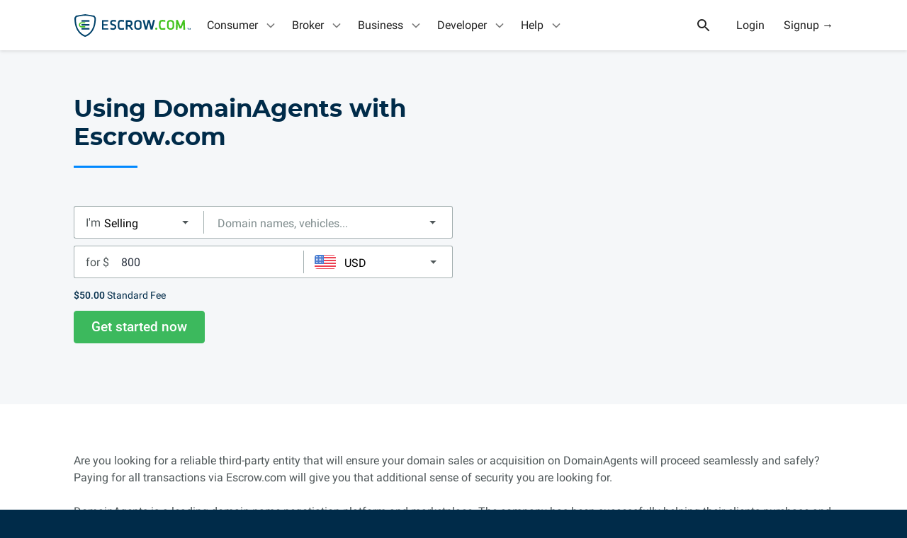

--- FILE ---
content_type: text/html; charset=utf-8
request_url: https://www.escrow.com/learn-more/partners/domain-agents
body_size: 47788
content:

<!DOCTYPE html>
<!--[if lt IE 10]> <html class="is-old-ie"> <![endif]-->
<!--[if gt IE 9]><!--><html><!--<![endif]-->
  <head>
    <meta charset="utf-8">
    <meta name="viewport" content="width=device-width">
    <meta name="theme-color" content="#01426a">
    <meta name="apple-mobile-web-app-status-bar-style" content="#01426a">
      <meta name="description" content="Secure domain transactions with DomainAgents and Escrow.com">
      <meta name="keywords" content="domainagents escrow, safe transaction, secure escrow, secure transactions, online transaction, online payments">
      <title>Using DomainAgents with Escrow.com - Escrow.com</title>
        <link href="/build/css/styles.c92d1ca52fd819967d36.css" type="text/css" rel="stylesheet">
    <link rel="icon" type="image/png" href="/build/images/favicons/favicon-192x192.png" sizes="192x192" />
    <link rel="icon" type="image/png" href="/build/images/favicons/favicon-32x32.png" sizes="32x32" />
    <link rel="icon" type="image/png" href="/build/images/favicons/favicon-16x16.png" sizes="16x16" />
    <meta property="og:image" content="https://www.escrow.com/build/images/facebook/share-img.gif" />
    <meta property="twitter:card" content="summary_large_image" />
    <meta property="twitter:site" content="@escrowcom" />
      <meta property="og:title" content="Using DomainAgents with Escrow.com - Escrow.com" />
      <meta property="twitter:title" content="Using DomainAgents with Escrow.com - Escrow.com" />
      <meta property="og:description" content="Secure domain transactions with DomainAgents and Escrow.com" />
      <meta property="twitter:description" content="Secure domain transactions with DomainAgents and Escrow.com" />
    <meta property="twitter:image" content="https://www.escrow.com/build/images/facebook/share-img.gif" />

    <link rel="manifest" href="/build/webapp_manifest.json" />
    <link rel="amphtml" href="https://www.escrow.com/learn-more/partners/domain-agents?amp=true" />


    <script type="text/javascript">

      var config = {"address_api_endpoint": "https://api.escrow.com/api/Address", "address_update_api_endpoint": "https://api.escrow.com/api/Address/Update", "adyen_client_key": "live_EQQBA2VC2VGH5PRTVSMQSFMVQYXFDBYI", "adyen_env": "live-us", "agree_api_endpoint": "https://api.escrow.com/api/TransactionAction/agree", "api_docs_page": "/api/docs/reference", "blinker_partner_emails": ["contracts@blinker.com", "test+blinker_partner@escrow.com"], "checkout_endpoint": "https://api.escrow.com/integration/checkout/2018-03-31", "clear_24hour_notice_api_endpoint": "https://api.escrow.com/api/TransactionAction/24hrnotice", "cookie_domain": ".escrow.com", "countries": [{"code": "AFG", "name": "Afghanistan", "phoneExt": "93", "value": "Afghanistan"}, {"code": "ALB", "name": "Albania", "phoneExt": "355", "value": "Albania"}, {"code": "DZA", "name": "Algeria", "phoneExt": "213", "value": "Algeria"}, {"code": "ASM", "name": "American Samoa", "phoneExt": "1-684", "value": "American Samoa"}, {"code": "AND", "name": "Andorra", "phoneExt": "376", "value": "Andorra"}, {"code": "AGO", "name": "Angola", "phoneExt": "244", "value": "Angola"}, {"code": "AIA", "name": "Anguilla", "phoneExt": "1-264", "value": "Anguilla"}, {"code": "ATG", "name": "Antigua and Barbuda", "phoneExt": "1-268", "value": "Antigua and Barbuda"}, {"code": "ARG", "name": "Argentina", "phoneExt": "54", "value": "Argentina"}, {"code": "ARM", "name": "Armenia", "phoneExt": "374", "value": "Armenia"}, {"code": "ABW", "name": "Aruba", "phoneExt": "297", "value": "Aruba"}, {"code": "AUS", "name": "Australia", "phoneExt": "61", "value": "Australia"}, {"code": "AUT", "name": "Austria", "phoneExt": "43", "value": "Austria"}, {"code": "AZE", "name": "Azerbaijan", "phoneExt": "994", "value": "Azerbaijan"}, {"code": "BHS", "name": "Bahamas", "phoneExt": "1-242", "value": "Bahamas"}, {"code": "BHR", "name": "Bahrain", "phoneExt": "973", "value": "Bahrain"}, {"code": "BGD", "name": "Bangladesh", "phoneExt": "880", "value": "Bangladesh"}, {"code": "BRB", "name": "Barbados", "phoneExt": "1-246", "value": "Barbados"}, {"code": "BLR", "name": "Belarus", "phoneExt": "375", "value": "Belarus"}, {"code": "BEL", "name": "Belgium", "phoneExt": "32", "value": "Belgium"}, {"code": "BLZ", "name": "Belize", "phoneExt": "501", "value": "Belize"}, {"code": "BEN", "name": "Benin", "phoneExt": "229", "value": "Benin"}, {"code": "BMU", "name": "Bermuda", "phoneExt": "1-441", "value": "Bermuda"}, {"code": "BTN", "name": "Bhutan", "phoneExt": "975", "value": "Bhutan"}, {"code": "BOL", "name": "Bolivia, Plurinational State of", "phoneExt": "591", "value": "Bolivia, Plurinational State of"}, {"code": "BES", "name": "Bonaire, Sint Eustatius and Saba", "phoneExt": "599", "value": "Bonaire, Sint Eustatius and Saba"}, {"code": "BIH", "name": "Bosnia and Herzegovina", "phoneExt": "387", "value": "Bosnia and Herzegovina"}, {"code": "BWA", "name": "Botswana", "phoneExt": "267", "value": "Botswana"}, {"code": "BRA", "name": "Brazil", "phoneExt": "55", "value": "Brazil"}, {"code": "IOT", "name": "British Indian Ocean Territory", "phoneExt": "246", "value": "British Indian Ocean Territory"}, {"code": "BRN", "name": "Brunei Darussalam", "phoneExt": "673", "value": "Brunei Darussalam"}, {"code": "BGR", "name": "Bulgaria", "phoneExt": "359", "value": "Bulgaria"}, {"code": "BFA", "name": "Burkina Faso", "phoneExt": "226", "value": "Burkina Faso"}, {"code": "BDI", "name": "Burundi", "phoneExt": "257", "value": "Burundi"}, {"code": "CPV", "name": "Cabo Verde", "phoneExt": "238", "value": "Cabo Verde"}, {"code": "KHM", "name": "Cambodia", "phoneExt": "855", "value": "Cambodia"}, {"code": "CMR", "name": "Cameroon", "phoneExt": "237", "value": "Cameroon"}, {"code": "CAN", "name": "Canada", "phoneExt": "1", "value": "Canada"}, {"code": "CYM", "name": "Cayman Islands", "phoneExt": "1-345", "value": "Cayman Islands"}, {"code": "CAF", "name": "Central African Republic", "phoneExt": "236", "value": "Central African Republic"}, {"code": "TCD", "name": "Chad", "phoneExt": "235", "value": "Chad"}, {"code": "CHL", "name": "Chile", "phoneExt": "56", "value": "Chile"}, {"code": "CHN", "name": "China", "phoneExt": "86", "value": "China"}, {"code": "CXR", "name": "Christmas Island", "phoneExt": "61", "value": "Christmas Island"}, {"code": "CCK", "name": "Cocos (Keeling) Islands", "phoneExt": "61", "value": "Cocos (Keeling) Islands"}, {"code": "COL", "name": "Colombia", "phoneExt": "57", "value": "Colombia"}, {"code": "COM", "name": "Comoros", "phoneExt": "269", "value": "Comoros"}, {"code": "COG", "name": "Congo", "phoneExt": "242", "value": "Congo"}, {"code": "COD", "name": "Congo, The Democratic Republic of the", "phoneExt": "243", "value": "Congo, The Democratic Republic of the"}, {"code": "COK", "name": "Cook Islands", "phoneExt": "682", "value": "Cook Islands"}, {"code": "CRI", "name": "Costa Rica", "phoneExt": "506", "value": "Costa Rica"}, {"code": "HRV", "name": "Croatia", "phoneExt": "385", "value": "Croatia"}, {"code": "CUB", "name": "Cuba", "phoneExt": "53", "value": "Cuba"}, {"code": "CUW", "name": "Cura\u00e7ao", "phoneExt": "599", "value": "Cura\u00e7ao"}, {"code": "CYP", "name": "Cyprus", "phoneExt": "357", "value": "Cyprus"}, {"code": "CZE", "name": "Czechia", "phoneExt": "420", "value": "Czechia"}, {"code": "CIV", "name": "C\u00f4te d\u0027Ivoire", "phoneExt": "225", "value": "C\u00f4te d\u0027Ivoire"}, {"code": "DNK", "name": "Denmark", "phoneExt": "45", "value": "Denmark"}, {"code": "DJI", "name": "Djibouti", "phoneExt": "253", "value": "Djibouti"}, {"code": "DMA", "name": "Dominica", "phoneExt": "1-767", "value": "Dominica"}, {"code": "DOM", "name": "Dominican Republic", "phoneExt": "1-809 and 1-829", "value": "Dominican Republic"}, {"code": "ECU", "name": "Ecuador", "phoneExt": "593", "value": "Ecuador"}, {"code": "EGY", "name": "Egypt", "phoneExt": "20", "value": "Egypt"}, {"code": "SLV", "name": "El Salvador", "phoneExt": "503", "value": "El Salvador"}, {"code": "GNQ", "name": "Equatorial Guinea", "phoneExt": "240", "value": "Equatorial Guinea"}, {"code": "ERI", "name": "Eritrea", "phoneExt": "291", "value": "Eritrea"}, {"code": "EST", "name": "Estonia", "phoneExt": "372", "value": "Estonia"}, {"code": "SWZ", "name": "Eswatini", "phoneExt": "268", "value": "Eswatini"}, {"code": "ETH", "name": "Ethiopia", "phoneExt": "251", "value": "Ethiopia"}, {"code": "FLK", "name": "Falkland Islands (Malvinas)", "phoneExt": "500", "value": "Falkland Islands (Malvinas)"}, {"code": "FRO", "name": "Faroe Islands", "phoneExt": "298", "value": "Faroe Islands"}, {"code": "FJI", "name": "Fiji", "phoneExt": "679", "value": "Fiji"}, {"code": "FIN", "name": "Finland", "phoneExt": "358", "value": "Finland"}, {"code": "FRA", "name": "France", "phoneExt": "33", "value": "France"}, {"code": "GUF", "name": "French Guiana", "phoneExt": "594", "value": "French Guiana"}, {"code": "PYF", "name": "French Polynesia", "phoneExt": "689", "value": "French Polynesia"}, {"code": "GAB", "name": "Gabon", "phoneExt": "241", "value": "Gabon"}, {"code": "GMB", "name": "Gambia", "phoneExt": "220", "value": "Gambia"}, {"code": "GEO", "name": "Georgia", "phoneExt": "995", "value": "Georgia"}, {"code": "DEU", "name": "Germany", "phoneExt": "49", "value": "Germany"}, {"code": "GHA", "name": "Ghana", "phoneExt": "233", "value": "Ghana"}, {"code": "GIB", "name": "Gibraltar", "phoneExt": "350", "value": "Gibraltar"}, {"code": "GRC", "name": "Greece", "phoneExt": "30", "value": "Greece"}, {"code": "GRL", "name": "Greenland", "phoneExt": "299", "value": "Greenland"}, {"code": "GRD", "name": "Grenada", "phoneExt": "1-473", "value": "Grenada"}, {"code": "GLP", "name": "Guadeloupe", "phoneExt": "590", "value": "Guadeloupe"}, {"code": "GUM", "name": "Guam", "phoneExt": "1-671", "value": "Guam"}, {"code": "GTM", "name": "Guatemala", "phoneExt": "502", "value": "Guatemala"}, {"code": "GGY", "name": "Guernsey", "phoneExt": "44-1481", "value": "Guernsey"}, {"code": "GIN", "name": "Guinea", "phoneExt": "224", "value": "Guinea"}, {"code": "GNB", "name": "Guinea-Bissau", "phoneExt": "245", "value": "Guinea-Bissau"}, {"code": "GUY", "name": "Guyana", "phoneExt": "592", "value": "Guyana"}, {"code": "HTI", "name": "Haiti", "phoneExt": "509", "value": "Haiti"}, {"code": "HMD", "name": "Heard Island and McDonald Islands", "phoneExt": " ", "value": "Heard Island and McDonald Islands"}, {"code": "VAT", "name": "Holy See (Vatican City State)", "phoneExt": "379", "value": "Holy See (Vatican City State)"}, {"code": "HND", "name": "Honduras", "phoneExt": "504", "value": "Honduras"}, {"code": "HKG", "name": "Hong Kong", "phoneExt": "852", "value": "Hong Kong"}, {"code": "HUN", "name": "Hungary", "phoneExt": "36", "value": "Hungary"}, {"code": "ISL", "name": "Iceland", "phoneExt": "354", "value": "Iceland"}, {"code": "IND", "name": "India", "phoneExt": "91", "value": "India"}, {"code": "IDN", "name": "Indonesia", "phoneExt": "62", "value": "Indonesia"}, {"code": "IRN", "name": "Iran, Islamic Republic of", "phoneExt": "98", "value": "Iran, Islamic Republic of"}, {"code": "IRQ", "name": "Iraq", "phoneExt": "964", "value": "Iraq"}, {"code": "IRL", "name": "Ireland", "phoneExt": "353", "value": "Ireland"}, {"code": "IMN", "name": "Isle of Man", "phoneExt": "44-1624", "value": "Isle of Man"}, {"code": "ISR", "name": "Israel", "phoneExt": "972", "value": "Israel"}, {"code": "ITA", "name": "Italy", "phoneExt": "39", "value": "Italy"}, {"code": "JAM", "name": "Jamaica", "phoneExt": "1-876", "value": "Jamaica"}, {"code": "JPN", "name": "Japan", "phoneExt": "81", "value": "Japan"}, {"code": "JEY", "name": "Jersey", "phoneExt": "44-1534", "value": "Jersey"}, {"code": "JOR", "name": "Jordan", "phoneExt": "962", "value": "Jordan"}, {"code": "KAZ", "name": "Kazakhstan", "phoneExt": "7", "value": "Kazakhstan"}, {"code": "KEN", "name": "Kenya", "phoneExt": "254", "value": "Kenya"}, {"code": "KIR", "name": "Kiribati", "phoneExt": "686", "value": "Kiribati"}, {"code": "PRK", "name": "Korea, Democratic People\u0027s Republic of", "phoneExt": "850", "value": "Korea, Democratic People\u0027s Republic of"}, {"code": "KOR", "name": "Korea, Republic of", "phoneExt": "82", "value": "Korea, Republic of"}, {"code": "RKS", "name": "Kosovo", "phoneExt": "383", "value": "Kosovo"}, {"code": "KWT", "name": "Kuwait", "phoneExt": "965", "value": "Kuwait"}, {"code": "KGZ", "name": "Kyrgyzstan", "phoneExt": "996", "value": "Kyrgyzstan"}, {"code": "LAO", "name": "Lao People\u0027s Democratic Republic", "phoneExt": "856", "value": "Lao People\u0027s Democratic Republic"}, {"code": "LVA", "name": "Latvia", "phoneExt": "371", "value": "Latvia"}, {"code": "LBN", "name": "Lebanon", "phoneExt": "961", "value": "Lebanon"}, {"code": "LSO", "name": "Lesotho", "phoneExt": "266", "value": "Lesotho"}, {"code": "LBR", "name": "Liberia", "phoneExt": "231", "value": "Liberia"}, {"code": "LBY", "name": "Libya", "phoneExt": "218", "value": "Libya"}, {"code": "LIE", "name": "Liechtenstein", "phoneExt": "423", "value": "Liechtenstein"}, {"code": "LTU", "name": "Lithuania", "phoneExt": "370", "value": "Lithuania"}, {"code": "LUX", "name": "Luxembourg", "phoneExt": "352", "value": "Luxembourg"}, {"code": "MAC", "name": "Macao", "phoneExt": "853", "value": "Macao"}, {"code": "MDG", "name": "Madagascar", "phoneExt": "261", "value": "Madagascar"}, {"code": "MWI", "name": "Malawi", "phoneExt": "265", "value": "Malawi"}, {"code": "MYS", "name": "Malaysia", "phoneExt": "60", "value": "Malaysia"}, {"code": "MDV", "name": "Maldives", "phoneExt": "960", "value": "Maldives"}, {"code": "MLI", "name": "Mali", "phoneExt": "223", "value": "Mali"}, {"code": "MLT", "name": "Malta", "phoneExt": "356", "value": "Malta"}, {"code": "MHL", "name": "Marshall Islands", "phoneExt": "692", "value": "Marshall Islands"}, {"code": "MTQ", "name": "Martinique", "phoneExt": "596", "value": "Martinique"}, {"code": "MRT", "name": "Mauritania", "phoneExt": "222", "value": "Mauritania"}, {"code": "MUS", "name": "Mauritius", "phoneExt": "230", "value": "Mauritius"}, {"code": "MYT", "name": "Mayotte", "phoneExt": "262", "value": "Mayotte"}, {"code": "MEX", "name": "Mexico", "phoneExt": "52", "value": "Mexico"}, {"code": "FSM", "name": "Micronesia, Federated States of", "phoneExt": "691", "value": "Micronesia, Federated States of"}, {"code": "MDA", "name": "Moldova, Republic of", "phoneExt": "373", "value": "Moldova, Republic of"}, {"code": "MCO", "name": "Monaco", "phoneExt": "377", "value": "Monaco"}, {"code": "MNG", "name": "Mongolia", "phoneExt": "976", "value": "Mongolia"}, {"code": "MNE", "name": "Montenegro", "phoneExt": "382", "value": "Montenegro"}, {"code": "MSR", "name": "Montserrat", "phoneExt": "1-664", "value": "Montserrat"}, {"code": "MAR", "name": "Morocco", "phoneExt": "212", "value": "Morocco"}, {"code": "MOZ", "name": "Mozambique", "phoneExt": "258", "value": "Mozambique"}, {"code": "MMR", "name": "Myanmar", "phoneExt": "95", "value": "Myanmar"}, {"code": "NAM", "name": "Namibia", "phoneExt": "264", "value": "Namibia"}, {"code": "NRU", "name": "Nauru", "phoneExt": "674", "value": "Nauru"}, {"code": "NPL", "name": "Nepal", "phoneExt": "977", "value": "Nepal"}, {"code": "NLD", "name": "Netherlands", "phoneExt": "31", "value": "Netherlands"}, {"code": "NCL", "name": "New Caledonia", "phoneExt": "687", "value": "New Caledonia"}, {"code": "NZL", "name": "New Zealand", "phoneExt": "64", "value": "New Zealand"}, {"code": "NIC", "name": "Nicaragua", "phoneExt": "505", "value": "Nicaragua"}, {"code": "NER", "name": "Niger", "phoneExt": "227", "value": "Niger"}, {"code": "NGA", "name": "Nigeria", "phoneExt": "234", "value": "Nigeria"}, {"code": "NIU", "name": "Niue", "phoneExt": "683", "value": "Niue"}, {"code": "NFK", "name": "Norfolk Island", "phoneExt": "672", "value": "Norfolk Island"}, {"code": "MKD", "name": "North Macedonia", "phoneExt": "389", "value": "North Macedonia"}, {"code": "MNP", "name": "Northern Mariana Islands", "phoneExt": "1-670", "value": "Northern Mariana Islands"}, {"code": "NOR", "name": "Norway", "phoneExt": "47", "value": "Norway"}, {"code": "OMN", "name": "Oman", "phoneExt": "968", "value": "Oman"}, {"code": "PAK", "name": "Pakistan", "phoneExt": "92", "value": "Pakistan"}, {"code": "PLW", "name": "Palau", "phoneExt": "680", "value": "Palau"}, {"code": "PSE", "name": "Palestine, State of", "phoneExt": "970", "value": "Palestine, State of"}, {"code": "PAN", "name": "Panama", "phoneExt": "507", "value": "Panama"}, {"code": "PNG", "name": "Papua New Guinea", "phoneExt": "675", "value": "Papua New Guinea"}, {"code": "PRY", "name": "Paraguay", "phoneExt": "595", "value": "Paraguay"}, {"code": "PER", "name": "Peru", "phoneExt": "51", "value": "Peru"}, {"code": "PHL", "name": "Philippines", "phoneExt": "63", "value": "Philippines"}, {"code": "PCN", "name": "Pitcairn", "phoneExt": "870", "value": "Pitcairn"}, {"code": "POL", "name": "Poland", "phoneExt": "48", "value": "Poland"}, {"code": "PRT", "name": "Portugal", "phoneExt": "351", "value": "Portugal"}, {"code": "PRI", "name": "Puerto Rico", "phoneExt": "1-787 and 1-939", "value": "Puerto Rico"}, {"code": "QAT", "name": "Qatar", "phoneExt": "974", "value": "Qatar"}, {"code": "ROU", "name": "Romania", "phoneExt": "40", "value": "Romania"}, {"code": "RUS", "name": "Russian Federation", "phoneExt": "7", "value": "Russian Federation"}, {"code": "RWA", "name": "Rwanda", "phoneExt": "250", "value": "Rwanda"}, {"code": "REU", "name": "R\u00e9union", "phoneExt": "262", "value": "R\u00e9union"}, {"code": "BLM", "name": "Saint Barth\u00e9lemy", "phoneExt": "590", "value": "Saint Barth\u00e9lemy"}, {"code": "SHN", "name": "Saint Helena, Ascension and Tristan da Cunha", "phoneExt": "290", "value": "Saint Helena, Ascension and Tristan da Cunha"}, {"code": "KNA", "name": "Saint Kitts and Nevis", "phoneExt": "1-869", "value": "Saint Kitts and Nevis"}, {"code": "LCA", "name": "Saint Lucia", "phoneExt": "1-758", "value": "Saint Lucia"}, {"code": "MAF", "name": "Saint Martin (French part)", "phoneExt": "590", "value": "Saint Martin (French part)"}, {"code": "SPM", "name": "Saint Pierre and Miquelon", "phoneExt": "508", "value": "Saint Pierre and Miquelon"}, {"code": "VCT", "name": "Saint Vincent and the Grenadines", "phoneExt": "1-784", "value": "Saint Vincent and the Grenadines"}, {"code": "WSM", "name": "Samoa", "phoneExt": "685", "value": "Samoa"}, {"code": "SMR", "name": "San Marino", "phoneExt": "378", "value": "San Marino"}, {"code": "STP", "name": "Sao Tome and Principe", "phoneExt": "239", "value": "Sao Tome and Principe"}, {"code": "SAU", "name": "Saudi Arabia", "phoneExt": "966", "value": "Saudi Arabia"}, {"code": "SEN", "name": "Senegal", "phoneExt": "221", "value": "Senegal"}, {"code": "SRB", "name": "Serbia", "phoneExt": "381", "value": "Serbia"}, {"code": "SYC", "name": "Seychelles", "phoneExt": "248", "value": "Seychelles"}, {"code": "SLE", "name": "Sierra Leone", "phoneExt": "232", "value": "Sierra Leone"}, {"code": "SGP", "name": "Singapore", "phoneExt": "65", "value": "Singapore"}, {"code": "SXM", "name": "Sint Maarten (Dutch part)", "phoneExt": "599", "value": "Sint Maarten (Dutch part)"}, {"code": "SVK", "name": "Slovakia", "phoneExt": "421", "value": "Slovakia"}, {"code": "SVN", "name": "Slovenia", "phoneExt": "386", "value": "Slovenia"}, {"code": "SLB", "name": "Solomon Islands", "phoneExt": "677", "value": "Solomon Islands"}, {"code": "SOM", "name": "Somalia", "phoneExt": "252", "value": "Somalia"}, {"code": "ZAF", "name": "South Africa", "phoneExt": "27", "value": "South Africa"}, {"code": "SSD", "name": "South Sudan", "phoneExt": "211", "value": "South Sudan"}, {"code": "ESP", "name": "Spain", "phoneExt": "34", "value": "Spain"}, {"code": "LKA", "name": "Sri Lanka", "phoneExt": "94", "value": "Sri Lanka"}, {"code": "SDN", "name": "Sudan", "phoneExt": "249", "value": "Sudan"}, {"code": "SUR", "name": "Suriname", "phoneExt": "597", "value": "Suriname"}, {"code": "SJM", "name": "Svalbard and Jan Mayen", "phoneExt": "47", "value": "Svalbard and Jan Mayen"}, {"code": "SWE", "name": "Sweden", "phoneExt": "46", "value": "Sweden"}, {"code": "CHE", "name": "Switzerland", "phoneExt": "41", "value": "Switzerland"}, {"code": "SYR", "name": "Syrian Arab Republic", "phoneExt": "963", "value": "Syrian Arab Republic"}, {"code": "TWN", "name": "Taiwan", "phoneExt": "886", "value": "Taiwan"}, {"code": "TJK", "name": "Tajikistan", "phoneExt": "992", "value": "Tajikistan"}, {"code": "TZA", "name": "Tanzania, United Republic of", "phoneExt": "255", "value": "Tanzania, United Republic of"}, {"code": "THA", "name": "Thailand", "phoneExt": "66", "value": "Thailand"}, {"code": "TLS", "name": "Timor-Leste", "phoneExt": "670", "value": "Timor-Leste"}, {"code": "TGO", "name": "Togo", "phoneExt": "228", "value": "Togo"}, {"code": "TKL", "name": "Tokelau", "phoneExt": "690", "value": "Tokelau"}, {"code": "TON", "name": "Tonga", "phoneExt": "676", "value": "Tonga"}, {"code": "TTO", "name": "Trinidad and Tobago", "phoneExt": "1-868", "value": "Trinidad and Tobago"}, {"code": "TUN", "name": "Tunisia", "phoneExt": "216", "value": "Tunisia"}, {"code": "TUR", "name": "Turkey", "phoneExt": "90", "value": "Turkey"}, {"code": "TKM", "name": "Turkmenistan", "phoneExt": "993", "value": "Turkmenistan"}, {"code": "TCA", "name": "Turks and Caicos Islands", "phoneExt": "1-649", "value": "Turks and Caicos Islands"}, {"code": "TUV", "name": "Tuvalu", "phoneExt": "688", "value": "Tuvalu"}, {"code": "UGA", "name": "Uganda", "phoneExt": "256", "value": "Uganda"}, {"code": "UKR", "name": "Ukraine", "phoneExt": "380", "value": "Ukraine"}, {"code": "ARE", "name": "United Arab Emirates", "phoneExt": "971", "value": "United Arab Emirates"}, {"code": "GBR", "name": "United Kingdom", "phoneExt": "44", "value": "United Kingdom"}, {"code": "USA", "name": "United States", "phoneExt": "1", "value": "United States"}, {"code": "UMI", "name": "United States Minor Outlying Islands", "phoneExt": "1", "value": "United States Minor Outlying Islands"}, {"code": "URY", "name": "Uruguay", "phoneExt": "598", "value": "Uruguay"}, {"code": "UZB", "name": "Uzbekistan", "phoneExt": "998", "value": "Uzbekistan"}, {"code": "VUT", "name": "Vanuatu", "phoneExt": "678", "value": "Vanuatu"}, {"code": "VEN", "name": "Venezuela, Bolivarian Republic of", "phoneExt": "58", "value": "Venezuela, Bolivarian Republic of"}, {"code": "VNM", "name": "Viet Nam", "phoneExt": "84", "value": "Viet Nam"}, {"code": "VGB", "name": "Virgin Islands, British", "phoneExt": "1-284", "value": "Virgin Islands, British"}, {"code": "VIR", "name": "Virgin Islands, U.S.", "phoneExt": "1-340", "value": "Virgin Islands, U.S."}, {"code": "WLF", "name": "Wallis and Futuna", "phoneExt": "681", "value": "Wallis and Futuna"}, {"code": "ESH", "name": "Western Sahara", "phoneExt": "212", "value": "Western Sahara"}, {"code": "YEM", "name": "Yemen", "phoneExt": "967", "value": "Yemen"}, {"code": "ZMB", "name": "Zambia", "phoneExt": "260", "value": "Zambia"}, {"code": "ZWE", "name": "Zimbabwe", "phoneExt": "263", "value": "Zimbabwe"}, {"code": "ALA", "name": "\u00c5land Islands", "phoneExt": "358-18", "value": "\u00c5land Islands"}], "credit_card_gateway": "PayPal", "currencies": {"AUD": {"api": "aud", "code": 3081, "symbol": "$"}, "CAD": {"api": "cad", "code": 4105, "symbol": "$"}, "EUR": {"api": "euro", "code": 1031, "symbol": "\u20ac"}, "GBP": {"api": "gbp", "code": 2057, "symbol": "\u00a3"}, "USD": {"api": "usd", "code": 1033, "symbol": "$"}}, "current_year": 2026, "customer_api_endpoint": "https://api.escrow.com/api/Customer", "ebay_motors_email": "DL-eCG-Vehicles-Escrow@ebay.com", "ebay_watches_nonpsa_email": "escrowonly@ebay.com", "ebay_watches_psa_email": "escrowpsa@ebay.com", "ebay_watches_testnonpsa_email": "ltayson+seller01@escrow.com", "ebay_watches_testpsa_email": "lgoze+partner@freelancer.com", "ecart_url": "https://secureapi.escrow.com/api/ecart", "email_exists_api_endpoint": "https://api.escrow.com/internal/email/check_if_customer_email_used", "environment": "PROD", "escrow_qts_gif_url": "https://t.escrow.com/1px.gif", "fb_app_id": 610515797065455, "flippa_partner_id": 145299, "geoip_country": "USA", "integration_helper_endpoint": "https://integrationhelper.escrow-sandbox.com", "integrations_portal": "https://www.escrow.com/integrations/portal", "internal_endpoint": "https://api.escrow.com/internal", "kyc_api_endpoint": "https://api.escrow.com/api/KYCVerification", "kyc_status_api_endpoint": "https://api.escrow.com/api/KycStatus", "language_subpath": "en", "locale": "en", "loggedin_landing_page": "https://escrow.com/transactions", "months": [{"name": "January", "value": "01"}, {"name": "February", "value": "02"}, {"name": "March", "value": "03"}, {"name": "April", "value": "04"}, {"name": "May", "value": "05"}, {"name": "June", "value": "06"}, {"name": "July", "value": "07"}, {"name": "August", "value": "08"}, {"name": "September", "value": "09"}, {"name": "October", "value": "10"}, {"name": "November", "value": "11"}, {"name": "December", "value": "12"}], "my_escrow_base_url": "https://my.escrow.com", "my_transactions_page": "https://escrow.com/transactions", "offer_endpoint": "https://api.escrow.com/integration/2018-08-01/auction", "olark_account_id": "2962-347-10-5881", "olark_checkout_group_id": "9d16d68ff84c346f56cf993429315fe0", "olark_general_group_id": "f6d37fc20876d4b393a4731eef928ef2", "olark_homepage_group_id": "5228360c3eb9c86e57affee785718388", "olark_my_transactions_group_id": "27d7ad90b79b623cb12b962c982f41c5", "olark_start_transaction_group_id": "2c7686a02e07224e37a4323edfa90142", "olark_vt_group_id": "26da79b41b76d401bf80cb8be2342e8f", "page_alternatives": [], "recaptcha_site_key": "", "recover_password_page": "https://api.escrow.com/api/ecart/#/ForgotPwd", "request_method": "GET", "settlement_payment_choice": "https://my.escrow.com/myescrow/SettlementPaymentChoice.asp", "signup_api_endpoint": "https://api.escrow.com/api/ecart/Request/RegisterUser", "support_phone_label": "888-511-8600", "support_phone_number": "888-511-8600", "transaction_api_endpoint": "https://api.escrow.com/api/Transaction", "transaction_choice": "https://www.escrow.com/transaction/start", "transaction_page": "https://my.escrow.com/myEscrow/Transaction.asp", "translations": {}, "turnstile_site_key": "0x4AAAAAAAURHc5fsfzTKnDa", "update_personal_info_page": "https://my.escrow.com/members/UpdatePersonalContactInfo.asp", "url_map": {"views_en.about-us": "/why-escrowcom/about-us", "views_en.account-info": "/account-info", "views_en.account-info-company": "/account-info/company", "views_en.account-info-personal": "/account-info/personal", "views_en.accounts/associated-banc-corp": "/accounts/associated-banc-corp", "views_en.accounts/bancwest-corp": "/accounts/bancwest-corp", "views_en.accounts/bank-of-america": "/accounts/bank-of-america", "views_en.accounts/bank-of-new-york-mellon": "/accounts/bank-of-new-york-mellon", "views_en.accounts/barclays": "/accounts/barclays", "views_en.accounts/bb-t-corporation": "/accounts/bb-t-corporation", "views_en.accounts/bbva": "/accounts/bbva", "views_en.accounts/bmo-financial-corp": "/accounts/bmo-financial-corp", "views_en.accounts/bnp-paribas": "/accounts/bnp-paribas", "views_en.accounts/bok-financial-corp": "/accounts/bok-financial-corp", "views_en.accounts/capital-one-financial": "/accounts/capital-one-financial", "views_en.accounts/charles-schwab-corp": "/accounts/charles-schwab-corp", "views_en.accounts/cit-group": "/accounts/cit-group", "views_en.accounts/citigroup": "/accounts/citigroup", "views_en.accounts/city-national-bank": "/accounts/city-national-bank", "views_en.accounts/comerica": "/accounts/comerica", "views_en.accounts/credit-suisse-group": "/accounts/credit-suisse-group", "views_en.accounts/cullen-frost-bankers": "/accounts/cullen-frost-bankers", "views_en.accounts/deutsche-bank": "/accounts/deutsche-bank", "views_en.accounts/e-trade-financial": "/accounts/e-trade-financial", "views_en.accounts/east-west-bancorp": "/accounts/east-west-bancorp", "views_en.accounts/fifth-third-bancorp": "/accounts/fifth-third-bancorp", "views_en.accounts/first-horizon-national-bancorp": "/accounts/first-horizon-national-bancorp", "views_en.accounts/first-niagara-financial": "/accounts/first-niagara-financial", "views_en.accounts/first-republic-bank": "/accounts/first-republic-bank", "views_en.accounts/firstmerit-corporation": "/accounts/firstmerit-corporation", "views_en.accounts/hsbc": "/accounts/hsbc", "views_en.accounts/huntington-bancshares": "/accounts/huntington-bancshares", "views_en.accounts/imb-holdco": "/accounts/imb-holdco", "views_en.accounts/jp-morgan-chase": "/accounts/jp-morgan-chase", "views_en.accounts/keycorp": "/accounts/keycorp", "views_en.accounts/m-t-bank-corporation": "/accounts/m-t-bank-corporation", "views_en.accounts/new-york-community-bancorp-inc": "/accounts/new-york-community-bancorp-inc", "views_en.accounts/northern-trust": "/accounts/northern-trust", "views_en.accounts/peoples-united-financial-inc": "/accounts/peoples-united-financial-inc", "views_en.accounts/popular-inc": "/accounts/popular-inc", "views_en.accounts/rbs-citizens-financial-group-inc": "/accounts/rbs-citizens-financial-group-inc", "views_en.accounts/regions-financial": "/accounts/regions-financial", "views_en.accounts/santander-holdings-usa": "/accounts/santander-holdings-usa", "views_en.accounts/santander-uk": "/accounts/santander-uk", "views_en.accounts/scottrade-financial-services": "/accounts/scottrade-financial-services", "views_en.accounts/state-street-corporation": "/accounts/state-street-corporation", "views_en.accounts/suntrust-bank": "/accounts/suntrust-bank", "views_en.accounts/synovus-financial-corp": "/accounts/synovus-financial-corp", "views_en.accounts/unionbancal-corporation": "/accounts/unionbancal-corporation", "views_en.accounts/united-services-automobile-asc": "/accounts/united-services-automobile-asc", "views_en.accounts/us-bancorp": "/accounts/us-bancorp", "views_en.accounts/wells-fargo": "/accounts/wells-fargo", "views_en.accounts/zion-bancorp": "/accounts/zion-bancorp", "views_en.antiques": "/antiques", "views_en.api_guide_accept_items": "/api/docs/accept-transaction-items", "views_en.api_guide_accept_returned_items": "/api/docs/accepting-returned-transaction-items", "views_en.api_guide_agree_transaction": "/api/docs/agree-transaction", "views_en.api_guide_basics": "/api/docs/basics", "views_en.api_guide_cancel_transaction": "/api/docs/cancel-transaction", "views_en.api_guide_create_customer": "/api/docs/create-customer", "views_en.api_guide_create_transaction": "/api/docs/create-transaction", "views_en.api_guide_disburse_transaction": "/api/docs/disburse-transaction", "views_en.api_guide_fetch_transaction": "/api/docs/fetch-transaction", "views_en.api_guide_fund_transaction": "/api/docs/fund-transaction", "views_en.api_guide_getting_started": "/api/docs", "views_en.api_guide_list_partner_transactions": "/api/docs/list-partner-transactions", "views_en.api_guide_list_transactions": "/api/docs/list-transactions", "views_en.api_guide_receive_items": "/api/docs/receive-transaction-items", "views_en.api_guide_receive_returned_items": "/api/docs/receive-returned-transaction-items", "views_en.api_guide_reject_items": "/api/docs/reject-transaction-items", "views_en.api_guide_reject_returned_items": "/api/docs/rejecting-returned-transaction-items", "views_en.api_guide_return_items": "/api/docs/return-transaction-items", "views_en.api_guide_ship_transaction": "/api/docs/ship-transaction", "views_en.api_guide_update_customer": "/api/docs/update-customer", "views_en.api_guide_webhooks": "/api/docs/webhooks", "views_en.art": "/art", "views_en.auth_page": "/auth-page", "views_en.automotive_landing_page": "/industry/automotive", "views_en.broker": "/broker", "views_en.bulk_transaction_creation": "/bulk/transaction/create", "views_en.button_creation": "/buttons/create", "views_en.button_home": "/buttons", "views_en.button_import": "/buttons/import", "views_en.buy": "/buy", "views_en.buy/agricultural-machinery": "/buy/agricultural-machinery", "views_en.buy/antiques": "/buy/antiques", "views_en.buy/autographs": "/buy/autographs", "views_en.buy/bicycles": "/buy/bicycles", "views_en.buy/building-materials": "/buy/building-materials", "views_en.buy/buying-bulk-from-an-overseas-wholesaler": "/buy/buying-bulk-from-an-overseas-wholesaler", "views_en.buy/cameras": "/buy/cameras", "views_en.buy/camping-gear": "/buy/camping-gear", "views_en.buy/cars": "/buy/cars", "views_en.buy/cars/acura": "/buy/cars/acura", "views_en.buy/cars/aston-martin": "/buy/cars/aston-martin", "views_en.buy/cars/audi": "/buy/cars/audi", "views_en.buy/cars/bentley": "/buy/cars/bentley", "views_en.buy/cars/bmw": "/buy/cars/bmw", "views_en.buy/cars/bugatti": "/buy/cars/bugatti", "views_en.buy/cars/buy-car-out-of-state": "/buy/cars/buy-car-out-of-state", "views_en.buy/cars/cadillac": "/buy/cars/cadillac", "views_en.buy/cars/chevrolet": "/buy/cars/chevrolet", "views_en.buy/cars/chrysler": "/buy/cars/chrysler", "views_en.buy/cars/dodge": "/buy/cars/dodge", "views_en.buy/cars/ferrari": "/buy/cars/ferrari", "views_en.buy/cars/infiniti": "/buy/cars/infiniti", "views_en.buy/cars/jaguar": "/buy/cars/jaguar", "views_en.buy/cars/lamborghini": "/buy/cars/lamborghini", "views_en.buy/cars/land-rover": "/buy/cars/land-rover", "views_en.buy/cars/lexus": "/buy/cars/lexus", "views_en.buy/cars/lotus": "/buy/cars/lotus", "views_en.buy/cars/maserati": "/buy/cars/maserati", "views_en.buy/cars/mclaren": "/buy/cars/mclaren", "views_en.buy/cars/mercedes-benz": "/buy/cars/mercedes-benz", "views_en.buy/cars/negotiate-used-car": "/buy/cars/negotiate-used-car", "views_en.buy/cars/pontiac": "/buy/cars/pontiac", "views_en.buy/cars/porsche": "/buy/cars/porsche", "views_en.buy/cars/rolls-royce": "/buy/cars/rolls-royce", "views_en.buy/cars/swap-a-lease": "/buy/cars/swap-a-lease", "views_en.buy/cars/tesla": "/buy/cars/tesla", "views_en.buy/cars/time-to-buy-used-car": "/buy/cars/time-to-buy-used-car", "views_en.buy/cars/volvo": "/buy/cars/volvo", "views_en.buy/classic-cars": "/buy/classic-cars", "views_en.buy/coins": "/buy/coins", "views_en.buy/collectables": "/buy/collectables", "views_en.buy/comic-books": "/buy/comic-books", "views_en.buy/currency": "/buy/currency", "views_en.buy/custom-car-parts": "/buy/custom-car-parts", "views_en.buy/designer-furniture": "/buy/designer-furniture", "views_en.buy/designer-lighting": "/buy/designer-lighting", "views_en.buy/diamonds": "/buy/diamonds", "views_en.buy/difference-between-rv-motorhome-camper": "/buy/difference-between-rv-motorhome-camper", "views_en.buy/domains/batteries": "/buy/domains/batteries", "views_en.buy/domains/fashion": "/buy/domains/fashion", "views_en.buy/electronics": "/buy/electronics", "views_en.buy/factory-machinery": "/buy/factory-machinery", "views_en.buy/fishing-gear": "/buy/fishing-gear", "views_en.buy/gemstones": "/buy/gemstones", "views_en.buy/gold-bullion": "/buy/gold-bullion", "views_en.buy/golf-clubs": "/buy/golf-clubs", "views_en.buy/gym-equipment": "/buy/gym-equipment", "views_en.buy/hiking-gear": "/buy/hiking-gear", "views_en.buy/home-appliances": "/buy/home-appliances", "views_en.buy/how-to-buy-a-jetski": "/buy/how-to-buy-a-jetski", "views_en.buy/how-to-buy-a-private-helicopter": "/buy/how-to-buy-a-private-helicopter", "views_en.buy/how-to-buy-a-rv-trailer": "/buy/how-to-buy-a-rv-trailer", "views_en.buy/how-to-buy-a-second-hand-camera-lens": "/buy/how-to-buy-a-second-hand-camera-lens", "views_en.buy/how-to-buy-a-second-hand-engagement-ring": "/buy/how-to-buy-a-second-hand-engagement-ring", "views_en.buy/how-to-buy-a-second-hand-sony-xz-premium": "/buy/how-to-buy-a-second-hand-sony-xz-premium", "views_en.buy/how-to-buy-a-wedding-dress": "/buy/how-to-buy-a-wedding-dress", "views_en.buy/how-to-buy-a-winnebago": "/buy/how-to-buy-a-winnebago", "views_en.buy/how-to-buy-a-yacht": "/buy/how-to-buy-a-yacht", "views_en.buy/how-to-buy-an-e-reader": "/buy/how-to-buy-an-e-reader", "views_en.buy/how-to-buy-second-hand-golf-clubs": "/buy/how-to-buy-second-hand-golf-clubs", "views_en.buy/how-to-buy-vintage-furniture": "/buy/how-to-buy-vintage-furniture", "views_en.buy/how-to-start-a-vintage-watch-collection": "/buy/how-to-start-a-vintage-watch-collection", "views_en.buy/jewelry": "/buy/jewelry", "views_en.buy/jewelry/bvlgari": "/buy/jewelry/bvlgari", "views_en.buy/jewelry/cartier": "/buy/jewelry/cartier", "views_en.buy/jewelry/chanel": "/buy/jewelry/chanel", "views_en.buy/jewelry/chopard": "/buy/jewelry/chopard", "views_en.buy/jewelry/harry-winston": "/buy/jewelry/harry-winston", "views_en.buy/jewelry/mikimoto": "/buy/jewelry/mikimoto", "views_en.buy/jewelry/piaget": "/buy/jewelry/piaget", "views_en.buy/jewelry/swarovski": "/buy/jewelry/swarovski", "views_en.buy/jewelry/tiffany": "/buy/jewelry/tiffany", "views_en.buy/jewelry/van-cleef-and-arpels": "/buy/jewelry/van-cleef-and-arpels", "views_en.buy/memorabilia": "/buy/memorabilia", "views_en.buy/merchandise": "/buy/merchandise", "views_en.buy/motorcycles": "/buy/motorcycles", "views_en.buy/musical-instruments": "/buy/musical-instruments", "views_en.buy/recreation-vehicles": "/buy/recreation-vehicles", "views_en.buy/skiing-equipment": "/buy/skiing-equipment", "views_en.buy/snowboarding-equipment": "/buy/snowboarding-equipment", "views_en.buy/stamps": "/buy/stamps", "views_en.buy/start-importing-without-risk": "/buy/start-importing-without-risk", "views_en.buy/surfboard": "/buy/surfboard", "views_en.buy/tablets-ebooks": "/buy/tablets-ebooks", "views_en.buy/tools": "/buy/tools", "views_en.buy/tv": "/buy/tv", "views_en.buy/watches": "/buy/watches", "views_en.buy/watches/alpina": "/buy/watches/alpina", "views_en.buy/watches/angelus": "/buy/watches/angelus", "views_en.buy/watches/aristo": "/buy/watches/aristo", "views_en.buy/watches/audemars-piguet": "/buy/watches/audemars-piguet", "views_en.buy/watches/baume-mercier": "/buy/watches/baume-mercier", "views_en.buy/watches/bell-ross": "/buy/watches/bell-ross", "views_en.buy/watches/blancpain": "/buy/watches/blancpain", "views_en.buy/watches/breguet": "/buy/watches/breguet", "views_en.buy/watches/breitling": "/buy/watches/breitling", "views_en.buy/watches/bulova": "/buy/watches/bulova", "views_en.buy/watches/cartier": "/buy/watches/cartier", "views_en.buy/watches/certina": "/buy/watches/certina", "views_en.buy/watches/chronoswiss": "/buy/watches/chronoswiss", "views_en.buy/watches/concord": "/buy/watches/concord", "views_en.buy/watches/davidoff": "/buy/watches/davidoff", "views_en.buy/watches/dewitt": "/buy/watches/dewitt", "views_en.buy/watches/ebel": "/buy/watches/ebel", "views_en.buy/watches/f-p-journe": "/buy/watches/f-p-journe", "views_en.buy/watches/fortis": "/buy/watches/fortis", "views_en.buy/watches/franck-muller": "/buy/watches/franck-muller", "views_en.buy/watches/frederique-constant": "/buy/watches/frederique-constant", "views_en.buy/watches/graham": "/buy/watches/graham", "views_en.buy/watches/gruebel-forsey": "/buy/watches/gruebel-forsey", "views_en.buy/watches/hamilton": "/buy/watches/hamilton", "views_en.buy/watches/hublot": "/buy/watches/hublot", "views_en.buy/watches/hyt": "/buy/watches/hyt", "views_en.buy/watches/iwc": "/buy/watches/iwc", "views_en.buy/watches/jaquet-droz": "/buy/watches/jaquet-droz", "views_en.buy/watches/junghans": "/buy/watches/junghans", "views_en.buy/watches/laco": "/buy/watches/laco", "views_en.buy/watches/longines": "/buy/watches/longines", "views_en.buy/watches/maurice-lacroix": "/buy/watches/maurice-lacroix", "views_en.buy/watches/mercure": "/buy/watches/mercure", "views_en.buy/watches/mido": "/buy/watches/mido", "views_en.buy/watches/montblanc": "/buy/watches/montblanc", "views_en.buy/watches/neuhaus": "/buy/watches/neuhaus", "views_en.buy/watches/nomos": "/buy/watches/nomos", "views_en.buy/watches/omega": "/buy/watches/omega", "views_en.buy/watches/oris": "/buy/watches/oris", "views_en.buy/watches/panerai": "/buy/watches/panerai", "views_en.buy/watches/parmigiani": "/buy/watches/parmigiani", "views_en.buy/watches/patek-phillippe": "/buy/watches/patek-phillippe", "views_en.buy/watches/piaget": "/buy/watches/piaget", "views_en.buy/watches/porsche": "/buy/watches/porsche", "views_en.buy/watches/raymond-weil": "/buy/watches/raymond-weil", "views_en.buy/watches/revelation": "/buy/watches/revelation", "views_en.buy/watches/richard-mille": "/buy/watches/richard-mille", "views_en.buy/watches/roger-dubuis": "/buy/watches/roger-dubuis", "views_en.buy/watches/rolex": "/buy/watches/rolex", "views_en.buy/watches/sector": "/buy/watches/sector", "views_en.buy/watches/seiko": "/buy/watches/seiko", "views_en.buy/watches/sinn": "/buy/watches/sinn", "views_en.buy/watches/tag-heuer": "/buy/watches/tag-heuer", "views_en.buy/watches/union": "/buy/watches/union", "views_en.buy/watches/vacheron-constantin": "/buy/watches/vacheron-constantin", "views_en.buy/watches/victorinox-swiss-army": "/buy/watches/victorinox-swiss-army", "views_en.buy/watches/zenith": "/buy/watches/zenith", "views_en.buy/watches/zeno": "/buy/watches/zeno", "views_en.buy/wedding-dresses": "/buy/wedding-dresses", "views_en.buy/wedding-rings": "/buy/wedding-rings", "views_en.campaigns/5billion/5billion_milestone_giveaway_tc": "/campaigns/5billion/5billion_milestone_giveaway_tc", "views_en.cars": "/cars", "views_en.cars/essentials": "/cars/essentials", "views_en.cars/how-it-works": "/cars/how-it-works", "views_en.checkout": "/checkout", "views_en.classic-cars": "/classic-cars", "views_en.contact-us": "/contact-us", "views_en.contact_us": "/contact-us", "views_en.credit_card_payment": "/credit-card-payment", "views_en.disbursement-methods": "/disbursement-methods", "views_en.domain-name-holding": "/domain-name-holding", "views_en.domains": "/domains", "views_en.domains/domain-concierge": "/domains/domain-concierge", "views_en.domains/domain-name-with-content": "/domains/domain-name-with-content", "views_en.domains/how-it-works": "/domains/how-it-works", "views_en.domains/how-to": "/domains/how-to", "views_en.domains/how-to/enom-push-a-domain-in": "/domains/how-to/enom-push-a-domain-in", "views_en.domains/how-to/enom-push-a-domain-out": "/domains/how-to/enom-push-a-domain-out", "views_en.domains/how-to/enom-transfer-in": "/domains/how-to/enom-transfer-in", "views_en.domains/how-to/enom-transfer-out": "/domains/how-to/enom-transfer-out", "views_en.domains/how-to/godaddy-account-change-in": "/domains/how-to/godaddy-account-change-in", "views_en.domains/how-to/godaddy-account-change-out": "/domains/how-to/godaddy-account-change-out", "views_en.domains/how-to/godaddy-security-code": "/domains/how-to/godaddy-security-code", "views_en.domains/how-to/godaddy-transfer-in": "/domains/how-to/godaddy-transfer-in", "views_en.domains/how-to/godaddy-transfer-out": "/domains/how-to/godaddy-transfer-out", "views_en.domains/how-to/namecheap-change-ownership-in": "/domains/how-to/namecheap-change-ownership-in", "views_en.domains/how-to/namecheap-change-ownership-out": "/domains/how-to/namecheap-change-ownership-out", "views_en.domains/how-to/namecheap-transfer-in": "/domains/how-to/namecheap-transfer-in", "views_en.domains/how-to/namecheap-transfer-out": "/domains/how-to/namecheap-transfer-out", "views_en.domains/investment-index-reports": "/domains/investment-index-reports", "views_en.electronics": "/electronics", "views_en.email_verification": "/verify_email", "views_en.escrow-101/api-terms-and-conditions": "/escrow-101/api-terms-and-conditions", "views_en.escrow-101/au-api-terms-and-conditions": "/escrow-101/au-api-terms-and-conditions", "views_en.escrow-101/au-general-escrow-instructions": "/escrow-101/au-general-escrow-instructions", "views_en.escrow-101/au-privacy-policy": "/escrow-101/au-privacy-policy", "views_en.escrow-101/copyright-and-trademark-information": "/escrow-101/copyright-and-trademark-information", "views_en.escrow-101/general-escrow-instructions": "/escrow-101/general-escrow-instructions", "views_en.escrow-101/privacy-policy": "/escrow-101/privacy-policy", "views_en.escrow-101/terms-of-use": "/escrow-101/terms-of-use", "views_en.escrow-101/us-ca-terms-of-use": "/escrow-101/us-ca-terms-of-use", "views_en.escrow-account": "/escrow-account", "views_en.escrow-licenses": "/escrow-licenses", "views_en.escrow_id_verify_docs": "/id-verify/docs", "views_en.escrow_offer_docs": "/offer/docs", "views_en.escrow_offer_docs_cancel_auction": "/offer/docs/cancel-auction", "views_en.escrow_offer_docs_cancel_offer": "/offer/docs/cancel-offer", "views_en.escrow_offer_docs_create_offer": "/offer/docs/create-offer", "views_en.escrow_offer_docs_fetch_auction": "/offer/docs/fetch-auction", "views_en.escrow_offer_docs_fetch_auction_token": "/offer/docs/fetch-auction-token", "views_en.escrow_offer_docs_list_event": "/offer/docs/list-event", "views_en.escrow_offer_docs_list_offer": "/offer/docs/list-offer", "views_en.escrow_offer_docs_offer_action": "/offer/docs/offer-action", "views_en.escrow_pay_docs": "/pay/docs", "views_en.fee-calculator": "/fee-calculator", "views_en.forgot_password_page": "/forgot/password", "views_en.general-merchandise": "/general-merchandise", "views_en.general-merchandise/how-it-works": "/general-merchandise/how-it-works", "views_en.helpdesk": "/helpdesk", "views_en.high_value_domain_landing_page": "/industry/domains/high-value-domains", "views_en.index": "/", "views_en.inspection-period": "/inspection-period", "views_en.integration_helper_approve_payments": "/integration-helper/docs/approve-payments", "views_en.integration_helper_getting_started": "/integration-helper/docs", "views_en.integration_helper_verification": "/integration-helper/docs/verification", "views_en.integrations": "/api", "views_en.integrations_api": "/integrations/portal/api", "views_en.integrations_api_getstarted": "/integrations/portal/api/get-started", "views_en.integrations_buttons_getstarted": "/integrations/portal/buttons/get-started", "views_en.integrations_faqs": "/integrations/portal/faqs", "views_en.integrations_getstarted": "/integrations/portal/getting-started", "views_en.integrations_home": "/integrations/portal", "views_en.integrations_login": "/integrations/login", "views_en.integrations_logos_getstarted": "/integrations/portal/logos/get-started", "views_en.integrations_referrals_banners": "/integrations/portal/referrals/banners", "views_en.integrations_referrals_getstarted": "/integrations/portal/referrals/get-started", "views_en.integrations_signup": "/integrations/signup", "views_en.integrations_webhooks": "/integrations/portal/webhooks", "views_en.integrations_webhooks_getstarted": "/integrations/portal/webhooks/get-started", "views_en.ipv4": "/ipv4", "views_en.ipv4/buy-and-sell-ipv4": "/ipv4/buy-and-sell-ipv4", "views_en.ipv4_global": "/partners/landing/ipv4-global", "views_en.jewelry": "/jewelry", "views_en.learn-more/how-escrow-payments-work": "/learn-more/how-escrow-payments-work", "views_en.learn-more/how-escrow-payments-work/american-dollar": "/learn-more/how-escrow-payments-work/american-dollar", "views_en.learn-more/how-escrow-payments-work/automated-clearing-house": "/learn-more/how-escrow-payments-work/automated-clearing-house", "views_en.learn-more/how-escrow-payments-work/bank-account": "/learn-more/how-escrow-payments-work/bank-account", "views_en.learn-more/how-escrow-payments-work/bank-transfer": "/learn-more/how-escrow-payments-work/bank-transfer", "views_en.learn-more/how-escrow-payments-work/cash": "/learn-more/how-escrow-payments-work/cash", "views_en.learn-more/how-escrow-payments-work/credit-card": "/learn-more/how-escrow-payments-work/credit-card", "views_en.learn-more/how-escrow-payments-work/currencies": "/learn-more/how-escrow-payments-work/currencies", "views_en.learn-more/how-escrow-payments-work/how-escrow-payments-work": "/learn-more/how-escrow-payments-work/how-escrow-payments-work", "views_en.learn-more/how-escrow-payments-work/money": "/learn-more/how-escrow-payments-work/money", "views_en.learn-more/how-escrow-payments-work/western-union": "/learn-more/how-escrow-payments-work/western-union", "views_en.learn-more/how-escrow-payments-work/wire-transfer": "/learn-more/how-escrow-payments-work/wire-transfer", "views_en.learn-more/how-escrow-works": "/learn-more/how-escrow-works", "views_en.learn-more/how-escrow-works/auto-escrow": "/learn-more/how-escrow-works/auto-escrow", "views_en.learn-more/how-escrow-works/boat-escrow": "/learn-more/how-escrow-works/boat-escrow", "views_en.learn-more/how-escrow-works/business-escrow": "/learn-more/how-escrow-works/business-escrow", "views_en.learn-more/how-escrow-works/car-escrow": "/learn-more/how-escrow-works/car-escrow", "views_en.learn-more/how-escrow-works/classic-car-escrow": "/learn-more/how-escrow-works/classic-car-escrow", "views_en.learn-more/how-escrow-works/company-escrow": "/learn-more/how-escrow-works/company-escrow", "views_en.learn-more/how-escrow-works/domain-name-escrow": "/learn-more/how-escrow-works/domain-name-escrow", "views_en.learn-more/how-escrow-works/escrow-dispute": "/learn-more/how-escrow-works/escrow-dispute", "views_en.learn-more/how-escrow-works/how-escrow-works": "/learn-more/how-escrow-works/how-escrow-works", "views_en.learn-more/how-escrow-works/intellectual-property-escrow": "/learn-more/how-escrow-works/intellectual-property-escrow", "views_en.learn-more/how-escrow-works/motorbike-escrow": "/learn-more/how-escrow-works/motorbike-escrow", "views_en.learn-more/how-escrow-works/professional-services-escrow": "/learn-more/how-escrow-works/professional-services-escrow", "views_en.learn-more/how-escrow-works/software-escrow": "/learn-more/how-escrow-works/software-escrow", "views_en.learn-more/how-escrow-works/trademark-escrow": "/learn-more/how-escrow-works/trademark-escrow", "views_en.learn-more/how-escrow-works/vehicle-escrow": "/learn-more/how-escrow-works/vehicle-escrow", "views_en.learn-more/how-escrow-works/website-escrow": "/learn-more/how-escrow-works/website-escrow", "views_en.learn-more/how-escrow-works/why-escrow-is-more-secure-than-paypal": "/learn-more/how-escrow-works/why-escrow-is-more-secure-than-paypal", "views_en.learn-more/how-to-buy-and-sell-safely-with-escrow": "/learn-more/how-to-buy-and-sell-safely-with-escrow", "views_en.learn-more/how-to-buy-and-sell-safely-with-escrow/how-to-buy-and-sell-safely-with-escrow": "/learn-more/how-to-buy-and-sell-safely-with-escrow/how-to-buy-and-sell-safely-with-escrow", "views_en.learn-more/partners": "/learn-more/partners", "views_en.learn-more/partners/bbb": "/learn-more/partners/bbb", "views_en.learn-more/partners/boattrader": "/learn-more/partners/boattrader", "views_en.learn-more/partners/brokerage-firm": "/learn-more/partners/brokerage-firm", "views_en.learn-more/partners/centurica": "/learn-more/partners/centurica", "views_en.learn-more/partners/citizen-shipper": "/learn-more/partners/citizen-shipper", "views_en.learn-more/partners/classic-cars": "/learn-more/partners/classic-cars", "views_en.learn-more/partners/dasautoshippers": "/learn-more/partners/dasautoshippers", "views_en.learn-more/partners/dependable-auto-shippers": "/learn-more/partners/dependable-auto-shippers", "views_en.learn-more/partners/domain-agents": "/learn-more/partners/domain-agents", "views_en.learn-more/partners/domain-brokers": "/learn-more/partners/domain-brokers", "views_en.learn-more/partners/domain-holdings": "/learn-more/partners/domain-holdings", "views_en.learn-more/partners/domainnamesales": "/learn-more/partners/domainnamesales", "views_en.learn-more/partners/domaintools": "/learn-more/partners/domaintools", "views_en.learn-more/partners/flippa": "/learn-more/partners/flippa", "views_en.learn-more/partners/fuse": "/learn-more/partners/fuse", "views_en.learn-more/partners/godaddy": "/learn-more/partners/godaddy", "views_en.learn-more/partners/hagerty": "/learn-more/partners/hagerty", "views_en.learn-more/partners/hugedomains": "/learn-more/partners/hugedomains", "views_en.learn-more/partners/jc-motors": "/learn-more/partners/jc-motors", "views_en.learn-more/partners/leasedomains": "/learn-more/partners/leasedomains", "views_en.learn-more/partners/motorcycle": "/learn-more/partners/motorcycle", "views_en.learn-more/partners/premium-domain-listings-godaddy": "/learn-more/partners/premium-domain-listings-godaddy", "views_en.learn-more/partners/register": "/learn-more/partners/register", "views_en.learn-more/partners/reverb": "/learn-more/partners/reverb", "views_en.learn-more/partners/rightofthedot": "/learn-more/partners/rightofthedot", "views_en.learn-more/partners/trailers": "/learn-more/partners/trailers", "views_en.learn-more/partners/tucows": "/learn-more/partners/tucows", "views_en.learn-more/partners/us-commercial-services": "/learn-more/partners/us-commercial-services", "views_en.learn-more/partners/uship": "/learn-more/partners/uship", "views_en.learn-more/partners/verticalscope": "/learn-more/partners/verticalscope", "views_en.legal": "/legal", "views_en.legal_landing": "/legal-landing", "views_en.login_page": "/log-in", "views_en.milestones": "/milestones", "views_en.milestones/how-it-works": "/milestones/how-it-works", "views_en.news/articles/ai_domains_soar_in_escrow_com_domain_investment_index": "/news/articles/ai_domains_soar_in_escrow_com_domain_investment_index", "views_en.news/articles/announcing_the_escrow_com_payment_gateway_for_woocommerce": "/news/articles/announcing_the_escrow_com_payment_gateway_for_woocommerce", "views_en.news/articles/beef-brokers-look-to-secure-supply-chain-using-escrow": "/news/articles/beef-brokers-look-to-secure-supply-chain-using-escrow", "views_en.news/articles/brokers_can_now_initiate_safe_and_secure_transactions_between_buyers_and_sellers": "/news/articles/brokers_can_now_initiate_safe_and_secure_transactions_between_buyers_and_sellers", "views_en.news/articles/domain_sales_are_going_up_way_up": "/news/articles/domain_sales_are_going_up_way_up", "views_en.news/articles/ebay_integrates_escrow_com_enabling_the_buying_and_selling_of_vehicles_online": "/news/articles/ebay_integrates_escrow_com_enabling_the_buying_and_selling_of_vehicles_online", "views_en.news/articles/efty_powers_up_domain_payments_potential_with_new_tech_from_escrow_com": "/news/articles/efty_powers_up_domain_payments_potential_with_new_tech_from_escrow_com", "views_en.news/articles/eliminate_risk_with_a_domain_name_escrow_service": "/news/articles/eliminate_risk_with_a_domain_name_escrow_service", "views_en.news/articles/escrow-aquires-escrow-angel": "/news/articles/escrow-aquires-escrow-angel", "views_en.news/articles/escrow-com-adds-new-agents-in-customer-support": "/news/articles/escrow-com-adds-new-agents-in-customer-support", "views_en.news/articles/escrow-com-appoints-danny-raja-vp-sales": "/news/articles/escrow-com-appoints-danny-raja-vp-sales", "views_en.news/articles/escrow-com-moves-headquarters-to-san-francisco-and-expands-offices-to-four-countries": "/news/articles/escrow-com-moves-headquarters-to-san-francisco-and-expands-offices-to-four-countries", "views_en.news/articles/escrow-reduces-minimum-fees": "/news/articles/escrow-reduces-minimum-fees", "views_en.news/articles/escrow-releases-beta-api": "/news/articles/escrow-releases-beta-api", "views_en.news/articles/escrow-wins-export-of-the-year-in-the-2016-nsw-iawards": "/news/articles/escrow-wins-export-of-the-year-in-the-2016-nsw-iawards", "views_en.news/articles/escrow-wins-the-bbb-torch-award-for-ethics": "/news/articles/escrow-wins-the-bbb-torch-award-for-ethics", "views_en.news/articles/escrow_com_$5B_milestone_giveaway": "/news/articles/escrow_com_$5B_milestone_giveaway", "views_en.news/articles/escrow_com_adds_security_to_moving_and_shipping_transactions": "/news/articles/escrow_com_adds_security_to_moving_and_shipping_transactions", "views_en.news/articles/escrow_com_again_ranked_top_domain_escrow_service": "/news/articles/escrow_com_again_ranked_top_domain_escrow_service", "views_en.news/articles/escrow_com_and_classiccars_com_partner_to_protect_buyers_and_sellers_from_fraud": "/news/articles/escrow_com_and_classiccars_com_partner_to_protect_buyers_and_sellers_from_fraud", "views_en.news/articles/escrow_com_and_microAcquire_partner": "/news/articles/escrow_com_and_microAcquire_partner", "views_en.news/articles/escrow_com_and_test_drive_technologies_partner_together_to_prevent_fraud_and_protect_consumers": "/news/articles/escrow_com_and_test_drive_technologies_partner_together_to_prevent_fraud_and_protect_consumers", "views_en.news/articles/escrow_com_and_u_s_commercial_service_sign_strategic_partnership": "/news/articles/escrow_com_and_u_s_commercial_service_sign_strategic_partnership", "views_en.news/articles/escrow_com_announces_escrow_offer": "/news/articles/escrow_com_announces_escrow_offer", "views_en.news/articles/escrow_com_announces_escrow_pay": "/news/articles/escrow_com_announces_escrow_pay", "views_en.news/articles/escrow_com_announces_participation_in_us_commercial_services_fuse_program": "/news/articles/escrow_com_announces_participation_in_us_commercial_services_fuse_program", "views_en.news/articles/escrow_com_announces_the_acquisition_of_agreed_com": "/news/articles/escrow_com_announces_the_acquisition_of_agreed_com", "views_en.news/articles/escrow_com_announces_winners_of_master_of_domains_2024": "/news/articles/escrow_com_announces_winners_of_master_of_domains_2024", "views_en.news/articles/escrow_com_integrated_as_payment_and_transfer_continuity_provider_at_domainnamesales_com": "/news/articles/escrow_com_integrated_as_payment_and_transfer_continuity_provider_at_domainnamesales_com", "views_en.news/articles/escrow_com_launches_in_australia": "/news/articles/escrow_com_launches_in_australia", "views_en.news/articles/escrow_com_master_of_domains_awards_2025_celebrates_top_domain_name_brokers": "/news/articles/escrow_com_master_of_domains_awards_2025_celebrates_top_domain_name_brokers", "views_en.news/articles/escrow_com_named_2012_traffic_sponsor_of_the_year": "/news/articles/escrow_com_named_2012_traffic_sponsor_of_the_year", "views_en.news/articles/escrow_com_one_billion_in_online_transactions": "/news/articles/escrow_com_one_billion_in_online_transactions", "views_en.news/articles/escrow_com_partners_with_bitsfordigits": "/news/articles/escrow_com_partners_with_bitsfordigits", "views_en.news/articles/escrow_com_partners_with_domaintools": "/news/articles/escrow_com_partners_with_domaintools", "views_en.news/articles/escrow_com_partners_with_grit_brokerage": "/news/articles/escrow_com_partners_with_grit_brokerage", "views_en.news/articles/escrow_com_partners_with_immobilium": "/news/articles/escrow_com_partners_with_immobilium", "views_en.news/articles/escrow_com_partners_with_marketplacelive": "/news/articles/escrow_com_partners_with_marketplacelive", "views_en.news/articles/escrow_com_partners_with_onfarm": "/news/articles/escrow_com_partners_with_onfarm", "views_en.news/articles/escrow_com_partners_with_uibusiness_com_to_enable_safe_trading_between_the_us_and_india": "/news/articles/escrow_com_partners_with_uibusiness_com_to_enable_safe_trading_between_the_us_and_india", "views_en.news/articles/escrow_com_partners_with_watchfacts": "/news/articles/escrow_com_partners_with_watchfacts", "views_en.news/articles/escrow_com_proudly_supports_the_internet_commerce_association": "/news/articles/escrow_com_proudly_supports_the_internet_commerce_association", "views_en.news/articles/escrow_com_reveals_2019_domain_brokers": "/news/articles/escrow_com_reveals_2019_domain_brokers", "views_en.news/articles/escrow_com_reveals_2021_domain_brokers": "/news/articles/escrow_com_reveals_2021_domain_brokers", "views_en.news/articles/escrow_com_surpasses_1_5_billion_dollars_in_secured_transactions": "/news/articles/escrow_com_surpasses_1_5_billion_dollars_in_secured_transactions", "views_en.news/articles/escrow_com_surpasses__242_billion_in_secured_transactions": "/news/articles/escrow_com_surpasses__242_billion_in_secured_transactions", "views_en.news/articles/escrow_com_surpasses_one_billion_dollars_in_secured_transactions": "/news/articles/escrow_com_surpasses_one_billion_dollars_in_secured_transactions", "views_en.news/articles/escrow_com_to_participate_at_the_2012_gpita_international_trade_forum": "/news/articles/escrow_com_to_participate_at_the_2012_gpita_international_trade_forum", "views_en.news/articles/escrow_com_to_sell_custom_fender_guitar_signed_by_country_music_stars_to_benefit_the_fender_music_foundation": "/news/articles/escrow_com_to_sell_custom_fender_guitar_signed_by_country_music_stars_to_benefit_the_fender_music_foundation", "views_en.news/articles/escrow_com_winner_of_the_5b_milestone_giveaway": "/news/articles/escrow_com_winner_of_the_5b_milestone_giveaway", "views_en.news/articles/escrow_launches_secure_domain_name_transfer_service": "/news/articles/escrow_launches_secure_domain_name_transfer_service", "views_en.news/articles/escrow_to_sell_rush_autographed_bass_to_benefit_the_fender_music_foundation": "/news/articles/escrow_to_sell_rush_autographed_bass_to_benefit_the_fender_music_foundation", "views_en.news/articles/escrow_top_5_years_in_a_row": "/news/articles/escrow_top_5_years_in_a_row", "views_en.news/articles/euro_now_accepted_as_payment_option_for_escrow_com_transactions": "/news/articles/euro_now_accepted_as_payment_option_for_escrow_com_transactions", "views_en.news/articles/fake-websites-selling-coronavirus-masks-are-scamming-organizations-out-of-millions": "/news/articles/fake-websites-selling-coronavirus-masks-are-scamming-organizations-out-of-millions", "views_en.news/articles/first_lacnic_inter_regional_transfer_closing": "/news/articles/first_lacnic_inter_regional_transfer_closing", "views_en.news/articles/freelancer_com_announces_the_acquisition_of_escrow_com": "/news/articles/freelancer_com_announces_the_acquisition_of_escrow_com", "views_en.news/articles/french_mosaic_artist_jean_pierre_soalhat_prefers_escrow_com_over_any_other_method_of_payment": "/news/articles/french_mosaic_artist_jean_pierre_soalhat_prefers_escrow_com_over_any_other_method_of_payment", "views_en.news/articles/globaltradeconnect_adopts_escrow_for_safe_transaction_processing": "/news/articles/globaltradeconnect_adopts_escrow_for_safe_transaction_processing", "views_en.news/articles/help_escrow_com_get_a_free_super_bowl_commercial": "/news/articles/help_escrow_com_get_a_free_super_bowl_commercial", "views_en.news/articles/inc_magazine_names_escrow_com_as_one_of_americas_fastest_growing_private_companies_for_2012": "/news/articles/inc_magazine_names_escrow_com_as_one_of_americas_fastest_growing_private_companies_for_2012", "views_en.news/articles/more_us_commercial_service_strategic_partners_align_to_incrase_us_esport_trade": "/news/articles/more_us_commercial_service_strategic_partners_align_to_incrase_us_esport_trade", "views_en.news/articles/multi_million_dollar_marijuana_com_sale": "/news/articles/multi_million_dollar_marijuana_com_sale", "views_en.news/articles/new_payment_option_now_available_for_us_export_trade": "/news/articles/new_payment_option_now_available_for_us_export_trade", "views_en.news/articles/nfts_com_bought_for_15_000_000": "/news/articles/nfts_com_bought_for_15_000_000", "views_en.news/articles/no_surprise_escrow_com_is_first_again": "/news/articles/no_surprise_escrow_com_is_first_again", "views_en.news/articles/one_billion_milestone_and_new_broker_tool": "/news/articles/one_billion_milestone_and_new_broker_tool", "views_en.news/articles/rapnet_offering_secure_transaction_services_through_escrow_com": "/news/articles/rapnet_offering_secure_transaction_services_through_escrow_com", "views_en.news/articles/right_of_the_dot_rotd_teams_up_with_escrow_com_to_provide_neutral_auction_mediation_resolution_for_gtld_string_contention": "/news/articles/right_of_the_dot_rotd_teams_up_with_escrow_com_to_provide_neutral_auction_mediation_resolution_for_gtld_string_contention", "views_en.news/articles/the_ultimate_gift_of_thanksgiving_americas_freedom_fighters": "/news/articles/the_ultimate_gift_of_thanksgiving_americas_freedom_fighters", "views_en.news/articles/top_online_vehicle_sites_say_use_escrow_com_for_vehicle_purchases": "/news/articles/top_online_vehicle_sites_say_use_escrow_com_for_vehicle_purchases", "views_en.news/articles/tractor_and_heavy_machinery_advertising_scams_on_the_rise": "/news/articles/tractor_and_heavy_machinery_advertising_scams_on_the_rise", "views_en.news/articles/two_us_commercial_service_strategic_partners_announce_alliance": "/news/articles/two_us_commercial_service_strategic_partners_announce_alliance", "views_en.news/articles/two_world_leaders_working_together": "/news/articles/two_world_leaders_working_together", "views_en.offer": "/offer", "views_en.overstock_trader_landing_page": "/partners/landing/overstock-trader", "views_en.partner_dashboard": "/partner/dashboard", "views_en.partner_dashboard_reports": "/partner/dashboard/reports", "views_en.partner_dashboard_transactions": "/partner/dashboard/transactions", "views_en.partner_dashboard_transactions_details": "/partner/dashboard/transactions/\u003cint:transaction_id\u003e", "views_en.partner_dashboard_users": "/partner/dashboard/users", "views_en.partner_dashboard_users_details": "/partner/dashboard/users/\u003cint:customer_id\u003e", "views_en.partners": "/partners", "views_en.partners/benefits": "/partners/benefits", "views_en.partners/get-started": "/partners/get-started", "views_en.partners/landing/antiquedirectory": "/partners/landing/antiquedirectory", "views_en.partners/landing/artpricecom": "/partners/landing/artpricecom", "views_en.partners/landing/avvo": "/partners/landing/avvo", "views_en.partners/landing/brokeragefirmcom": "/partners/landing/brokeragefirmcom", "views_en.partners/landing/cargurus": "/partners/landing/cargurus", "views_en.partners/landing/cars": "/partners/landing/cars", "views_en.partners/landing/citizen-shipper": "/partners/landing/citizen-shipper", "views_en.partners/landing/classiccarsbuyorsell": "/partners/landing/classiccarsbuyorsell", "views_en.partners/landing/featured-us-exporters": "/partners/landing/featured-us-exporters", "views_en.partners/landing/global-trade-connect": "/partners/landing/global-trade-connect", "views_en.partners/landing/globis": "/partners/landing/globis", "views_en.partners/landing/instamotor": "/partners/landing/instamotor", "views_en.partners/landing/locatory": "/partners/landing/locatory", "views_en.partners/landing/mediaoptions": "/partners/landing/mediaoptions", "views_en.partners/landing/nautible": "/partners/landing/nautible", "views_en.partners/landing/ner": "/partners/landing/ner", "views_en.partners/landing/pre-owned-wedding-dresses": "/partners/landing/pre-owned-wedding-dresses", "views_en.partners/landing/racingjunk": "/partners/landing/racingjunk", "views_en.partners/landing/reverb": "/partners/landing/reverb", "views_en.partners/landing/rvt-com": "/partners/landing/rvt-com", "views_en.partners/landing/trailerscom": "/partners/landing/trailerscom", "views_en.partners/landing/us-commercial-services": "/partners/landing/us-commercial-services", "views_en.partners/landing/uship": "/partners/landing/uship", "views_en.partners/landing/wegolookcom": "/partners/landing/wegolookcom", "views_en.partners_aaa": "/partners/landing/aaa", "views_en.partners_aaa_success": "/partners/landing/aaa/success", "views_en.partners_artsy": "/partners/landing/artsy", "views_en.partners_bizbroker24": "/partners/landing/bizbroker24", "views_en.partners_cargurus": "/partners/landing/cargurus", "views_en.partners_ebay_motors": "/partners/landing/ebaymotors", "views_en.partners_eximcrop": "/partners/landing/eximcrop", "views_en.partners_freightlancer": "/freight", "views_en.partners_microacquire": "/partners/landing/microacquire", "views_en.partners_traderoo": "/partners/landing/traderoo", "views_en.partners_turbare": "/partners/landing/turbare", "views_en.partners_world_trade_escrow": "/partners/landing/world-trade-escrow", "views_en.pay": "/pay", "views_en.payment_verification_form_page": "/card-verification/verify", "views_en.payment_verification_page": "/card-verification", "views_en.payment_verification_success_page": "/card-verification/success", "views_en.plugins_getstarted": "/plugins/get-started", "views_en.plugins_woocommerce": "/plugins/woocommerce", "views_en.ppe": "/ppe", "views_en.ppe/buy-and-sell-mask-making-machines": "/ppe/buy-and-sell-mask-making-machines", "views_en.ppe/how-to-avoid-scams": "/ppe/how-to-avoid-scams", "views_en.ppe/how-to-sell": "/ppe/how-to-sell", "views_en.ppe/mask-and-rating-guide": "/ppe/mask-and-rating-guide", "views_en.protection": "/protection", "views_en.reset_password_page": "/reset/password/\u003cstring:token\u003e", "views_en.sales": "/sales", "views_en.sell": "/sell", "views_en.sell/bicycles": "/sell/bicycles", "views_en.sell/cars": "/sell/cars", "views_en.sell/classic-cars": "/sell/classic-cars", "views_en.sell/how-to-safely-sell-your-boat": "/sell/how-to-safely-sell-your-boat", "views_en.sell/how-to-sell-a-rv-trailer": "/sell/how-to-sell-a-rv-trailer", "views_en.sell/how-to-sell-motorhome": "/sell/how-to-sell-motorhome", "views_en.sell/motorcycles": "/sell/motorcycles", "views_en.sell/watches": "/sell/watches", "views_en.seo/boats": "/seo/boats", "views_en.services/antiques": "/services/antiques", "views_en.services/anything": "/services/anything", "views_en.services/art": "/services/art", "views_en.services/boats": "/services/boats", "views_en.services/businesses": "/services/businesses", "views_en.services/classic-cars": "/services/classic-cars", "views_en.services/collectables": "/services/collectables", "views_en.services/domains": "/services/domains", "views_en.services/electronics": "/services/electronics", "views_en.services/general-merchandise": "/services/general-merchandise", "views_en.services/jewellery": "/services/jewellery", "views_en.services/software": "/services/software", "views_en.services/vehicles": "/services/vehicles", "views_en.services/websites": "/services/websites", "views_en.shipping/dhl-worldwide-express": "/shipping/dhl-worldwide-express", "views_en.shipping/fedex": "/shipping/fedex", "views_en.shipping/purolator": "/shipping/purolator", "views_en.shipping/united-parcel-services": "/shipping/united-parcel-services", "views_en.shipping/united-states-postal-service-express-mail": "/shipping/united-states-postal-service-express-mail", "views_en.signup_page": "/signup-page", "views_en.signup_redirect": "/signup-redirect", "views_en.software": "/software", "views_en.start": "/start", "views_en.support/approved-carriers": "/support/approved-carriers", "views_en.support/company-verification": "/support/company-verification", "views_en.support/complaint-form": "/support/complaint-form", "views_en.support/country-specific/company-verification-australia": "/support/country-specific/company-verification-australia", "views_en.support/country-specific/company-verification-canada": "/support/country-specific/company-verification-canada", "views_en.support/country-specific/company-verification-united-states": "/support/country-specific/company-verification-united-states", "views_en.support/country-specific/identity-verification-australia": "/support/country-specific/identity-verification-australia", "views_en.support/country-specific/identity-verification-canada": "/support/country-specific/identity-verification-canada", "views_en.support/country-specific/identity-verification-united-states": "/support/country-specific/identity-verification-united-states", "views_en.support/faqs/are-credit-card-transactions-treated-as-cash-advances-or-purchases": "/support/faqs/are-credit-card-transactions-treated-as-cash-advances-or-purchases", "views_en.support/faqs/are-international-sales-or-purchases-permitted": "/support/faqs/are-international-sales-or-purchases-permitted", "views_en.support/faqs/are-international-wire-transfers-charged-any-extra-fees-when-sent-to-escrowcom": "/support/faqs/are-international-wire-transfers-charged-any-extra-fees-when-sent-to-escrowcom", "views_en.support/faqs/are-services-offered-through-escrowcom-safe-and-legitimate": "/support/faqs/are-services-offered-through-escrowcom-safe-and-legitimate", "views_en.support/faqs/are-there-additional-fees-for-sending-a-wire-transfer": "/support/faqs/are-there-additional-fees-for-sending-a-wire-transfer", "views_en.support/faqs/are-there-any-limits-to-how-much-i-can-charge-on-a-credit-card": "/support/faqs/are-there-any-limits-to-how-much-i-can-charge-on-a-credit-card", "views_en.support/faqs/are-there-any-restrictions-regarding-the-methods-of-payment-i-can-use": "/support/faqs/are-there-any-restrictions-regarding-the-methods-of-payment-i-can-use", "views_en.support/faqs/are-there-any-special-issues-to-consider-when-dealing-with-intellectual-property-such-as-software-or-patents": "/support/faqs/are-there-any-special-issues-to-consider-when-dealing-with-intellectual-property-such-as-software-or-patents", "views_en.support/faqs/are-there-special-escrow-considerations-when-dealing-with-domain-names": "/support/faqs/are-there-special-escrow-considerations-when-dealing-with-domain-names", "views_en.support/faqs/as-a-broker,-how-do-i-keep-buyer,-seller,-and-transaction-information-private": "/support/faqs/as-a-broker,-how-do-i-keep-buyer,-seller,-and-transaction-information-private", "views_en.support/faqs/as-the-buyer,-what-happens-to-my-money-when-i-send-it-to-escrowcom": "/support/faqs/as-the-buyer,-what-happens-to-my-money-when-i-send-it-to-escrowcom", "views_en.support/faqs/broker-transactions": "/support/faqs/broker-transactions", "views_en.support/faqs/can-a-bill-of-lading-be-used-as-a-means-to-accept-the-vehicle-and-release-funds-to-the-seller": "/support/faqs/can-a-bill-of-lading-be-used-as-a-means-to-accept-the-vehicle-and-release-funds-to-the-seller", "views_en.support/faqs/can-a-transaction-be-cancelled-by-someone-other-than-the-buyer-or-seller": "/support/faqs/can-a-transaction-be-cancelled-by-someone-other-than-the-buyer-or-seller", "views_en.support/faqs/can-i-pay-in-a-form-of-currency-other-than-us-dollars": "/support/faqs/can-i-pay-in-a-form-of-currency-other-than-us-dollars", "views_en.support/faqs/can-i-purchase-a-live-animal-through-escrowcom": "/support/faqs/can-i-purchase-a-live-animal-through-escrowcom", "views_en.support/faqs/can-i-send-multiple-payments-for-one-transaction": "/support/faqs/can-i-send-multiple-payments-for-one-transaction", "views_en.support/faqs/can-i-send-one-wire-for-multiple-transactions": "/support/faqs/can-i-send-one-wire-for-multiple-transactions", "views_en.support/faqs/can-i-submit-a-handwritten-document-showing-my-current-address-or-company-address": "/support/faqs/can-i-submit-a-handwritten-document-showing-my-current-address-or-company-address", "views_en.support/faqs/can-i-submit-a-screenshot": "/support/faqs/can-i-submit-a-screenshot", "views_en.support/faqs/can-i-transact-a-loan-through-escrowcom": "/support/faqs/can-i-transact-a-loan-through-escrowcom", "views_en.support/faqs/can-i-use-my-credit-card-or-paypal-as-payment-for-a-transaction": "/support/faqs/can-i-use-my-credit-card-or-paypal-as-payment-for-a-transaction", "views_en.support/faqs/can-i-use-your-service-for-a-real-estate-transaction": "/support/faqs/can-i-use-your-service-for-a-real-estate-transaction", "views_en.support/faqs/do-i-need-cookies-turned-on-to-use-escrowcom": "/support/faqs/do-i-need-cookies-turned-on-to-use-escrowcom", "views_en.support/faqs/do-i-need-special-software-to-use-the-services-offered-through-escrowcom": "/support/faqs/do-i-need-special-software-to-use-the-services-offered-through-escrowcom", "views_en.support/faqs/do-i-send-the-title-(pink-slip)-with-the-vehicle-when-it-is-shipped": "/support/faqs/do-i-send-the-title-(pink-slip)-with-the-vehicle-when-it-is-shipped", "views_en.support/faqs/do-you-verify-that-the-item-shipped-by-the-buyer-is-the-motor-vehicle-listed": "/support/faqs/do-you-verify-that-the-item-shipped-by-the-buyer-is-the-motor-vehicle-listed", "views_en.support/faqs/does-escrowcom-accept-deposits-from-the-buyer": "/support/faqs/does-escrowcom-accept-deposits-from-the-buyer", "views_en.support/faqs/does-escrowcom-accept-multiple-or-split-payments": "/support/faqs/does-escrowcom-accept-multiple-or-split-payments", "views_en.support/faqs/does-escrowcom-accept-transactions-for-the-sale-of-a-timeshare": "/support/faqs/does-escrowcom-accept-transactions-for-the-sale-of-a-timeshare", "views_en.support/faqs/does-escrowcom-assist-in-domain-name-transfer": "/support/faqs/does-escrowcom-assist-in-domain-name-transfer", "views_en.support/faqs/does-escrowcom-handle-international-domain-name-transactions": "/support/faqs/does-escrowcom-handle-international-domain-name-transactions", "views_en.support/faqs/does-escrowcom-have-registrar-requirements": "/support/faqs/does-escrowcom-have-registrar-requirements", "views_en.support/faqs/does-escrowcom-have-restrictions-to-where-they-can-send-funds": "/support/faqs/does-escrowcom-have-restrictions-to-where-they-can-send-funds", "views_en.support/faqs/does-escrowcom-provide-services-for-all-merchandise": "/support/faqs/does-escrowcom-provide-services-for-all-merchandise", "views_en.support/faqs/does-plaid-charge-me-to-connect-my-bank-account": "/support/faqs/does-plaid-charge-me-to-connect-my-bank-account", "views_en.support/faqs/domain-name-holding-services": "/support/faqs/domain-name-holding-services", "views_en.support/faqs/domain-name-transfers": "/support/faqs/domain-name-transfers", "views_en.support/faqs/fraud-site-information-center": "/support/faqs/fraud-site-information-center", "views_en.support/faqs/how-are-buyers-refunded": "/support/faqs/how-are-buyers-refunded", "views_en.support/faqs/how-are-payments-determined-for-a-domain-name-holding-transaction": "/support/faqs/how-are-payments-determined-for-a-domain-name-holding-transaction", "views_en.support/faqs/how-can-i-be-certain-that-identification-documents-uploaded-are-kept-safe": "/support/faqs/how-can-i-be-certain-that-identification-documents-uploaded-are-kept-safe", "views_en.support/faqs/how-can-i-protect-my-identity-if-i-have-registered-with-a-fraudulent-escrow-site": "/support/faqs/how-can-i-protect-my-identity-if-i-have-registered-with-a-fraudulent-escrow-site", "views_en.support/faqs/how-can-i-receive-my-funds-in-euros": "/support/faqs/how-can-i-receive-my-funds-in-euros", "views_en.support/faqs/how-can-i-tell-if-an-escrow-site-is-fraudulent": "/support/faqs/how-can-i-tell-if-an-escrow-site-is-fraudulent", "views_en.support/faqs/how-can-i-use-my-credit-card-or-paypal-account-when-the-transaction-currency-type-is-euros": "/support/faqs/how-can-i-use-my-credit-card-or-paypal-account-when-the-transaction-currency-type-is-euros", "views_en.support/faqs/how-do-buyers-or-sellers-cancel-transactions": "/support/faqs/how-do-buyers-or-sellers-cancel-transactions", "views_en.support/faqs/how-do-i-cancel-my-transaction-if-cannot-pay-in-euros-or-receive-funds-in-euros": "/support/faqs/how-do-i-cancel-my-transaction-if-cannot-pay-in-euros-or-receive-funds-in-euros", "views_en.support/faqs/how-do-i-change-my-account-information": "/support/faqs/how-do-i-change-my-account-information", "views_en.support/faqs/how-do-i-change-transaction-details-and-terms": "/support/faqs/how-do-i-change-transaction-details-and-terms", "views_en.support/faqs/how-do-i-check-the-status-of-my-transactions": "/support/faqs/how-do-i-check-the-status-of-my-transactions", "views_en.support/faqs/how-do-i-know-my-company-is-active": "/support/faqs/how-do-i-know-my-company-is-active", "views_en.support/faqs/how-do-i-register-for-an-account": "/support/faqs/how-do-i-register-for-an-account", "views_en.support/faqs/how-do-i-send-a-wire-transfer-to-escrowcom": "/support/faqs/how-do-i-send-a-wire-transfer-to-escrowcom", "views_en.support/faqs/how-do-sellers-get-paid": "/support/faqs/how-do-sellers-get-paid", "views_en.support/faqs/how-do-you-protect-my-credit-card-and-personal-information": "/support/faqs/how-do-you-protect-my-credit-card-and-personal-information", "views_en.support/faqs/how-does-a-fraudulent-escrow-site-defraud-buyers": "/support/faqs/how-does-a-fraudulent-escrow-site-defraud-buyers", "views_en.support/faqs/how-does-a-fraudulent-escrow-site-defraud-sellers": "/support/faqs/how-does-a-fraudulent-escrow-site-defraud-sellers", "views_en.support/faqs/how-does-a-fraudulent-escrow-site-defraud-users": "/support/faqs/how-does-a-fraudulent-escrow-site-defraud-users", "views_en.support/faqs/how-does-escrowcom-protect-against-fraud": "/support/faqs/how-does-escrowcom-protect-against-fraud", "views_en.support/faqs/how-does-escrowcom-protect-me": "/support/faqs/how-does-escrowcom-protect-me", "views_en.support/faqs/how-does-online-escrow-work": "/support/faqs/how-does-online-escrow-work", "views_en.support/faqs/how-does-paypal-work-with-escrowcom": "/support/faqs/how-does-paypal-work-with-escrowcom", "views_en.support/faqs/how-long-does-a-wire-transfer-take-to-arrive-in-its-destination-account": "/support/faqs/how-long-does-a-wire-transfer-take-to-arrive-in-its-destination-account", "views_en.support/faqs/how-long-does-it-take-for-sellers-to-be-paid": "/support/faqs/how-long-does-it-take-for-sellers-to-be-paid", "views_en.support/faqs/how-long-does-it-take-to-clear-a-paypal-payment": "/support/faqs/how-long-does-it-take-to-clear-a-paypal-payment", "views_en.support/faqs/how-long-does-it-take-to-transfer-a-domain-name": "/support/faqs/how-long-does-it-take-to-transfer-a-domain-name", "views_en.support/faqs/how-long-does-the-buyer-have-to-inspect-the-items": "/support/faqs/how-long-does-the-buyer-have-to-inspect-the-items", "views_en.support/faqs/how-long-does-the-escrow-process-take": "/support/faqs/how-long-does-the-escrow-process-take", "views_en.support/faqs/how-many-domains-will-escrowcom-hold-in-the-domain-holding-transactions": "/support/faqs/how-many-domains-will-escrowcom-hold-in-the-domain-holding-transactions", "views_en.support/faqs/how-much-does-it-cost-to-use-escrowcom-services": "/support/faqs/how-much-does-it-cost-to-use-escrowcom-services", "views_en.support/faqs/how-quickly-are-incoming-payments-processed": "/support/faqs/how-quickly-are-incoming-payments-processed", "views_en.support/faqs/how-should-i-ship-merchandise": "/support/faqs/how-should-i-ship-merchandise", "views_en.support/faqs/how-will-sellers-be-paid-on-milestone-transactions": "/support/faqs/how-will-sellers-be-paid-on-milestone-transactions", "views_en.support/faqs/i-cant-log-in-to-my-bank-account": "/support/faqs/i-cant-log-in-to-my-bank-account", "views_en.support/faqs/i-forgot-my-password-what-should-i-do": "/support/faqs/i-forgot-my-password-what-should-i-do", "views_en.support/faqs/i-have-registered-for-an-account-now-what-do-i-do": "/support/faqs/i-have-registered-for-an-account-now-what-do-i-do", "views_en.support/faqs/i-paid-but-the-money-hasnt-left-my-account-yet": "/support/faqs/i-paid-but-the-money-hasnt-left-my-account-yet", "views_en.support/faqs/if-i-am-a-business-conducting-an-escrow-transaction-what-do-i-need": "/support/faqs/if-i-am-a-business-conducting-an-escrow-transaction-what-do-i-need", "views_en.support/faqs/if-i-have-any-questions-about-the-product,-do-i-contact-escrowcom": "/support/faqs/if-i-have-any-questions-about-the-product,-do-i-contact-escrowcom", "views_en.support/faqs/if-i-live-outside-of-the-united-states,-are-there-any-forms-of-payment-that-you-do-not-accept": "/support/faqs/if-i-live-outside-of-the-united-states,-are-there-any-forms-of-payment-that-you-do-not-accept", "views_en.support/faqs/if-the-buyer-returns-an-item,-who-pays-for-shipping": "/support/faqs/if-the-buyer-returns-an-item,-who-pays-for-shipping", "views_en.support/faqs/is-sending-my-personal-information-over-the-internet-safe": "/support/faqs/is-sending-my-personal-information-over-the-internet-safe", "views_en.support/faqs/is-the-seller-required-to-transfer-the-domain-to-the-buyers-registrar": "/support/faqs/is-the-seller-required-to-transfer-the-domain-to-the-buyers-registrar", "views_en.support/faqs/milestone-transactions": "/support/faqs/milestone-transactions", "views_en.support/faqs/online-payments-platform": "/support/faqs/online-payments-platform", "views_en.support/faqs/payment": "/support/faqs/payment", "views_en.support/faqs/returns": "/support/faqs/returns", "views_en.support/faqs/security-and-privacy": "/support/faqs/security-and-privacy", "views_en.support/faqs/shipment": "/support/faqs/shipment", "views_en.support/faqs/should-i-insure-the-shipment": "/support/faqs/should-i-insure-the-shipment", "views_en.support/faqs/supported-currencies": "/support/faqs/supported-currencies", "views_en.support/faqs/system-requirements": "/support/faqs/system-requirements", "views_en.support/faqs/the-escrow-process": "/support/faqs/the-escrow-process", "views_en.support/faqs/transaction-and-terms": "/support/faqs/transaction-and-terms", "views_en.support/faqs/vehicle-transactions": "/support/faqs/vehicle-transactions", "views_en.support/faqs/verification": "/support/faqs/verification", "views_en.support/faqs/what-are-payment-profiles": "/support/faqs/what-are-payment-profiles", "views_en.support/faqs/what-are-the-best-practices-when-submitting-a-proof-of-address-as-an-individual": "/support/faqs/what-are-the-best-practices-when-submitting-a-proof-of-address-as-an-individual", "views_en.support/faqs/what-are-the-best-practices-when-submitting-a-proof-of-address-for-a-company": "/support/faqs/what-are-the-best-practices-when-submitting-a-proof-of-address-for-a-company", "views_en.support/faqs/what-browsers-and-operating-systems-do-you-support": "/support/faqs/what-browsers-and-operating-systems-do-you-support", "views_en.support/faqs/what-can-i-buy-or-sell-using-the-online-escrow-service": "/support/faqs/what-can-i-buy-or-sell-using-the-online-escrow-service", "views_en.support/faqs/what-can-i-do-if-i-have-been-the-victim-of-a-fraudulent-escrow-site": "/support/faqs/what-can-i-do-if-i-have-been-the-victim-of-a-fraudulent-escrow-site", "views_en.support/faqs/what-countries-regions-are-not-supported-by-escrowcom": "/support/faqs/what-countries-regions-are-not-supported-by-escrowcom", "views_en.support/faqs/what-countries-regions-does-escrowcom-support": "/support/faqs/what-countries-regions-does-escrowcom-support", "views_en.support/faqs/what-currencies-does-escrowcom-support": "/support/faqs/what-currencies-does-escrowcom-support", "views_en.support/faqs/what-do-i-do-if-my-name-shows-up-on-whois-but-the-seller-has-not-sent-me-the-user-name-and-password": "/support/faqs/what-do-i-do-if-my-name-shows-up-on-whois-but-the-seller-has-not-sent-me-the-user-name-and-password", "views_en.support/faqs/what-does-proof-of-address-mean-in-terms-of-my-transaction-moving-forward": "/support/faqs/what-does-proof-of-address-mean-in-terms-of-my-transaction-moving-forward", "views_en.support/faqs/what-forms-of-payment-are-available-in-euros": "/support/faqs/what-forms-of-payment-are-available-in-euros", "views_en.support/faqs/what-forms-of-payment-does-escrowcom-accept": "/support/faqs/what-forms-of-payment-does-escrowcom-accept", "views_en.support/faqs/what-happens-if-a-buyer-stops-making-payments-on-a-domain-name-holding-transaction": "/support/faqs/what-happens-if-a-buyer-stops-making-payments-on-a-domain-name-holding-transaction", "views_en.support/faqs/what-happens-if-my-payment-results-in-a-shortage": "/support/faqs/what-happens-if-my-payment-results-in-a-shortage", "views_en.support/faqs/what-happens-if-the-buyer-is-unsatisfied-with-their-merchandise": "/support/faqs/what-happens-if-the-buyer-is-unsatisfied-with-their-merchandise", "views_en.support/faqs/what-if-i-am-not-a-primary-or-controlling-member-but-have-been-asked-to-submit-an-escrow-transaction": "/support/faqs/what-if-i-am-not-a-primary-or-controlling-member-but-have-been-asked-to-submit-an-escrow-transaction", "views_en.support/faqs/what-if-i-dont-have-a-utility-bill-banking-statement-or-tax-document-to-show-proof-of-address": "/support/faqs/what-if-i-dont-have-a-utility-bill-banking-statement-or-tax-document-to-show-proof-of-address", "views_en.support/faqs/what-if-i-owe-money-on-the-vehicle-i-am-selling": "/support/faqs/what-if-i-owe-money-on-the-vehicle-i-am-selling", "views_en.support/faqs/what-if-i-want-to-purchase-the-vehicle-using-financing": "/support/faqs/what-if-i-want-to-purchase-the-vehicle-using-financing", "views_en.support/faqs/what-if-the-buyer-does-not-like-the-vehicle": "/support/faqs/what-if-the-buyer-does-not-like-the-vehicle", "views_en.support/faqs/what-if-the-buyer-does-not-pay": "/support/faqs/what-if-the-buyer-does-not-pay", "views_en.support/faqs/what-if-the-buyer-does-not-receive-the-vehicle": "/support/faqs/what-if-the-buyer-does-not-receive-the-vehicle", "views_en.support/faqs/what-if-the-buyer-forgets-to-accept-or-decline-the-items-online-at-escrowcom": "/support/faqs/what-if-the-buyer-forgets-to-accept-or-decline-the-items-online-at-escrowcom", "views_en.support/faqs/what-if-the-buyer-rejects-the-merchandise-in-a-broker-transaction": "/support/faqs/what-if-the-buyer-rejects-the-merchandise-in-a-broker-transaction", "views_en.support/faqs/what-if-the-items-are-damaged-during-shipping": "/support/faqs/what-if-the-items-are-damaged-during-shipping", "views_en.support/faqs/what-if-the-seller-does-not-ship-the-items": "/support/faqs/what-if-the-seller-does-not-ship-the-items", "views_en.support/faqs/what-if-the-seller-does-not-transfer-the-domain": "/support/faqs/what-if-the-seller-does-not-transfer-the-domain", "views_en.support/faqs/what-if-there-is-a-disagreement-during-the-transaction-what-is-dispute-resolution": "/support/faqs/what-if-there-is-a-disagreement-during-the-transaction-what-is-dispute-resolution", "views_en.support/faqs/what-is-a-broker-transaction": "/support/faqs/what-is-a-broker-transaction", "views_en.support/faqs/what-is-a-confidential-broker-transaction": "/support/faqs/what-is-a-confidential-broker-transaction", "views_en.support/faqs/what-is-a-domain-name-holding-transaction": "/support/faqs/what-is-a-domain-name-holding-transaction", "views_en.support/faqs/what-is-a-milestone-or-phase": "/support/faqs/what-is-a-milestone-or-phase", "views_en.support/faqs/what-is-a-milestone-transaction": "/support/faqs/what-is-a-milestone-transaction", "views_en.support/faqs/what-is-a-registrar": "/support/faqs/what-is-a-registrar", "views_en.support/faqs/what-is-a-transparent-to-buyer-and-seller-broker-transaction": "/support/faqs/what-is-a-transparent-to-buyer-and-seller-broker-transaction", "views_en.support/faqs/what-is-a-transparent-to-buyer-broker-transaction": "/support/faqs/what-is-a-transparent-to-buyer-broker-transaction", "views_en.support/faqs/what-is-a-transparent-to-seller-broker-transaction": "/support/faqs/what-is-a-transparent-to-seller-broker-transaction", "views_en.support/faqs/what-is-a-valid-utility-bill": "/support/faqs/what-is-a-valid-utility-bill", "views_en.support/faqs/what-is-a-wire-transfer": "/support/faqs/what-is-a-wire-transfer", "views_en.support/faqs/what-is-an-inspection-period,-when-does-it-start,-and-how-long-does-it-last": "/support/faqs/what-is-an-inspection-period,-when-does-it-start,-and-how-long-does-it-last", "views_en.support/faqs/what-is-ies-international": "/support/faqs/what-is-ies-international", "views_en.support/faqs/what-is-internet-escrow-services-(ies)": "/support/faqs/what-is-internet-escrow-services-(ies)", "views_en.support/faqs/what-is-plaid": "/support/faqs/what-is-plaid", "views_en.support/faqs/what-is-priority-email-support": "/support/faqs/what-is-priority-email-support", "views_en.support/faqs/what-is-proof-of-address": "/support/faqs/what-is-proof-of-address", "views_en.support/faqs/what-is-required-to-verify-my-identification": "/support/faqs/what-is-required-to-verify-my-identification", "views_en.support/faqs/what-is-the-difference-between-a-domain-name-transaction-and-a-domain-name-holding-service-transaction": "/support/faqs/what-is-the-difference-between-a-domain-name-transaction-and-a-domain-name-holding-service-transaction", "views_en.support/faqs/what-is-the-difference-between-standard-and-premier-service": "/support/faqs/what-is-the-difference-between-standard-and-premier-service", "views_en.support/faqs/what-is-the-fee-for-the-domain-holding-service": "/support/faqs/what-is-the-fee-for-the-domain-holding-service", "views_en.support/faqs/what-is-the-lien-payoff-service": "/support/faqs/what-is-the-lien-payoff-service", "views_en.support/faqs/what-is-the-title-collection-service": "/support/faqs/what-is-the-title-collection-service", "views_en.support/faqs/what-payment-methods-are-available-for-broker-transactions": "/support/faqs/what-payment-methods-are-available-for-broker-transactions", "views_en.support/faqs/what-requirements-are-needed-to-use-the-services-provided-by-escrowcom": "/support/faqs/what-requirements-are-needed-to-use-the-services-provided-by-escrowcom", "views_en.support/faqs/what-should-i-do-if-someone-asks-me-to-use-a-fraudulent-escrow-site": "/support/faqs/what-should-i-do-if-someone-asks-me-to-use-a-fraudulent-escrow-site", "views_en.support/faqs/what-transaction-types-are-available-to-be-funded-in-euros": "/support/faqs/what-transaction-types-are-available-to-be-funded-in-euros", "views_en.support/faqs/what-types-of-transactions-can-i-complete-using-the-broker-service": "/support/faqs/what-types-of-transactions-can-i-complete-using-the-broker-service", "views_en.support/faqs/when-are-funds-released-to-the-seller": "/support/faqs/when-are-funds-released-to-the-seller", "views_en.support/faqs/when-does-the-seller-ship-the-items": "/support/faqs/when-does-the-seller-ship-the-items", "views_en.support/faqs/when-is-my-credit-card-charged": "/support/faqs/when-is-my-credit-card-charged", "views_en.support/faqs/when-is-the-domain-transfered-to-the-buyer": "/support/faqs/when-is-the-domain-transfered-to-the-buyer", "views_en.support/faqs/when-is-the-escrow-fee-charged-on-milestone-transactions-when-the-seller-is-paying-the-escrow-fee": "/support/faqs/when-is-the-escrow-fee-charged-on-milestone-transactions-when-the-seller-is-paying-the-escrow-fee", "views_en.support/faqs/when-should-i-use-escrowcom": "/support/faqs/when-should-i-use-escrowcom", "views_en.support/faqs/where-can-i-report-a-fraudulent-escrow-site": "/support/faqs/where-can-i-report-a-fraudulent-escrow-site", "views_en.support/faqs/where-do-i-find-your-privacy-policy,-terms-of-use,-and-general-escrow-instructions": "/support/faqs/where-do-i-find-your-privacy-policy,-terms-of-use,-and-general-escrow-instructions", "views_en.support/faqs/where-do-i-send-my-payment": "/support/faqs/where-do-i-send-my-payment", "views_en.support/faqs/which-legislation-requires-escrow-to-complete-kyc": "/support/faqs/which-legislation-requires-escrow-to-complete-kyc", "views_en.support/faqs/who-can-i-use-to-ship-the-merchandise": "/support/faqs/who-can-i-use-to-ship-the-merchandise", "views_en.support/faqs/who-handles-the-shipping-of-the-vehicle-or-motorcycle": "/support/faqs/who-handles-the-shipping-of-the-vehicle-or-motorcycle", "views_en.support/faqs/who-is-responsible-for-paying-escrow-fees-to-escrowcom": "/support/faqs/who-is-responsible-for-paying-escrow-fees-to-escrowcom", "views_en.support/faqs/who-is-responsible-for-taxes,-customs,-and-import-fees": "/support/faqs/who-is-responsible-for-taxes,-customs,-and-import-fees", "views_en.support/faqs/who-pays-for-currency-conversion": "/support/faqs/who-pays-for-currency-conversion", "views_en.support/faqs/who-pays-for-shipping": "/support/faqs/who-pays-for-shipping", "views_en.support/faqs/who-pays-the-broker-commission": "/support/faqs/who-pays-the-broker-commission", "views_en.support/faqs/who-pays-the-escrow-fee-in-a-broker-transaction": "/support/faqs/who-pays-the-escrow-fee-in-a-broker-transaction", "views_en.support/faqs/who-should-the-check-or-money-order-be-made-out-to": "/support/faqs/who-should-the-check-or-money-order-be-made-out-to", "views_en.support/faqs/why-are-the-premier-payments-options-(paypal-and-credit-card)-not-available-on-my-transaction": "/support/faqs/why-are-the-premier-payments-options-(paypal-and-credit-card)-not-available-on-my-transaction", "views_en.support/faqs/why-cant-i-pay-with-credit-card-or-paypal-on-my-milestone-transaction": "/support/faqs/why-cant-i-pay-with-credit-card-or-paypal-on-my-milestone-transaction", "views_en.support/faqs/why-cant-i-receive-emails-from-escrowcom": "/support/faqs/why-cant-i-receive-emails-from-escrowcom", "views_en.support/faqs/why-cant-my-seller-pay-any-portion-of-the-escrow-fee": "/support/faqs/why-cant-my-seller-pay-any-portion-of-the-escrow-fee", "views_en.support/faqs/why-do-i-need-to-submit-a-proof-of-address-in-addition-to-my-id-document": "/support/faqs/why-do-i-need-to-submit-a-proof-of-address-in-addition-to-my-id-document", "views_en.support/faqs/why-is-my-id-verification-being-rejected": "/support/faqs/why-is-my-id-verification-being-rejected", "views_en.support/faqs/why-is-my-transaction-complete-but-the-funds-are-not-released-what-does-pending-verification-mean": "/support/faqs/why-is-my-transaction-complete-but-the-funds-are-not-released-what-does-pending-verification-mean", "views_en.support/faqs/why-is-there-a-delay-in-my-payment": "/support/faqs/why-is-there-a-delay-in-my-payment", "views_en.support/faqs/will-escrowcom-convert-money-from-my-local-currency": "/support/faqs/will-escrowcom-convert-money-from-my-local-currency", "views_en.support/faqs/wire-transfer": "/support/faqs/wire-transfer", "views_en.support/faqs/with-what-registrar-are-the-domains-held": "/support/faqs/with-what-registrar-are-the-domains-held", "views_en.support/faqs/your-account": "/support/faqs/your-account", "views_en.support/identity-verification": "/support/identity-verification", "views_en.support/payment-options": "/support/payment-options", "views_en.support/sales-form": "/support/sales-form", "views_en.support/supported-currencies": "/support/supported-currencies", "views_en.tickets": "/tickets", "views_en.transaction_payments_paypal_success_page": "/transactions/\u003cint:transaction_id\u003e/payment/paypal/success", "views_en.transaction_progress_page": "/transaction-progress/\u003cstring:trans_token\u003e", "views_en.transaction_status_page": "/transactions/\u003cint:transaction_id\u003e/status", "views_en.transactions_page": "/transactions", "views_en.updates/incident20200331": "/updates/incident20200331", "views_en.user_page_2fa_configuration": "/account-info/2fa", "views_en.user_page_additional_documents": "/account-info/upload-documents", "views_en.user_page_disbursement_details_ach": "/account-info/disbursement-options/ach", "views_en.user_page_disbursement_details_domestic_wire": "/account-info/disbursement-options/domestic-wire", "views_en.user_page_disbursement_details_euro_wire": "/account-info/disbursement-options/euro-wire", "views_en.user_page_disbursement_details_international_wire": "/account-info/disbursement-options/international-wire", "views_en.user_page_notification_settings": "/account-info/notification-settings", "views_en.user_page_tax_details": "/account-info/tax-details", "views_en.verify": "/verify", "views_en.verify-logged-in": "/verify/account", "views_en.verify-tier-1-account-details": "/verify/tier-1-account-details", "views_en.verify-tier-1-buyer": "/verify/tier-1-buyer", "views_en.verify-tier-1-seller": "/verify/tier-1", "views_en.verify-tier-1-transaction-redirect": "/verify/tier-1-transaction-redirect", "views_en.verify-tier-2-buyer": "/verify/tier-2-buyer", "views_en.verify_landing": "/verify-landing", "views_en.what-is-an-escrow-account": "/what-is-an-escrow-account", "views_en.what-is-escrow": "/what-is-escrow", "views_en.what-is-escrow/allowed-goods-and-services": "/what-is-escrow/allowed-goods-and-services", "views_en.what-is-escrow/fraud-prevention": "/what-is-escrow/fraud-prevention", "views_en.what-is-escrow/how-it-works-broker": "/what-is-escrow/how-it-works-broker", "views_en.what-is-escrow/what-does-in-escrow-mean": "/what-is-escrow/what-does-in-escrow-mean", "views_en.why-escrowcom": "/why-escrowcom", "views_en.why-escrowcom/benefits": "/why-escrowcom/benefits", "views_en.why-escrowcom/customer-stories": "/why-escrowcom/customer-stories", "views_en.why-escrowcom/security": "/why-escrowcom/security"}, "url_prefix": "/", "url_prefixes": [null, "/cn", "/fr"], "usa_states": [{"name": "Alabama", "value": "AL"}, {"name": "Alaska", "value": "AK"}, {"name": "Arizona", "value": "AZ"}, {"name": "Arkansas", "value": "AR"}, {"name": "California", "value": "CA"}, {"name": "Colorado", "value": "CO"}, {"name": "Connecticut", "value": "CT"}, {"name": "Delaware", "value": "DE"}, {"name": "District of Columbia", "value": "DC"}, {"name": "Florida", "value": "FL"}, {"name": "Georgia", "value": "GA"}, {"name": "Hawaii", "value": "HI"}, {"name": "Idaho", "value": "ID"}, {"name": "Illinois", "value": "IL"}, {"name": "Indiana", "value": "IN"}, {"name": "Iowa", "value": "IA"}, {"name": "Kansas", "value": "KS"}, {"name": "Kentucky", "value": "KY"}, {"name": "Louisiana", "value": "LA"}, {"name": "Maine", "value": "ME"}, {"name": "Maryland", "value": "MD"}, {"name": "Massachusetts", "value": "MA"}, {"name": "Michigan", "value": "MI"}, {"name": "Minnesota", "value": "MN"}, {"name": "Mississippi", "value": "MS"}, {"name": "Missouri", "value": "MO"}, {"name": "Montana", "value": "MT"}, {"name": "Nebraska", "value": "NE"}, {"name": "Nevada", "value": "NV"}, {"name": "New Hampshire", "value": "NH"}, {"name": "New Jersey", "value": "NJ"}, {"name": "New Mexico", "value": "NM"}, {"name": "New York", "value": "NY"}, {"name": "North Carolina", "value": "NC"}, {"name": "North Dakota", "value": "ND"}, {"name": "Ohio", "value": "OH"}, {"name": "Oklahoma", "value": "OK"}, {"name": "Oregon", "value": "OR"}, {"name": "Pennsylvania", "value": "PA"}, {"name": "Rhode Island", "value": "RI"}, {"name": "South Carolina", "value": "SC"}, {"name": "South Dakota", "value": "SD"}, {"name": "Tennessee", "value": "TN"}, {"name": "Texas", "value": "TX"}, {"name": "Utah", "value": "UT"}, {"name": "Vermont", "value": "VT"}, {"name": "Virginia", "value": "VA"}, {"name": "Washington", "value": "WA"}, {"name": "West Virginia", "value": "WV"}, {"name": "Wisconsin", "value": "WI"}, {"name": "Wyoming", "value": "WY"}], "v4_api_endpoint": "https://api.escrow.com/v4", "view_name": "learn-more/partners/domain-agents", "www_api_url": "", "www_base_url": "https://www.escrow.com"};
      var navigation_menu = [{"children": [{"link": "/what-is-escrow", "title": "What Is Escrow?"}, {"link": "/what-is-escrow/allowed-goods-and-services", "title": "Allowed goods and services"}, {"link": "/learn-more/how-escrow-payments-work/currencies", "title": "Currency Options"}, {"link": "/support/payment-options", "title": "Payment Options"}, {"link": "/disbursement-methods", "title": "Disbursements Methods"}, {"link": "/why-escrowcom/benefits", "title": "Benefits"}, {"link": "/protection", "title": "Buyer, Seller, \u0026 Broker Protection"}, {"link": "/what-is-escrow/how-it-works-broker", "title": "How it Works: Broker"}, {"link": "/why-escrowcom/security", "title": "Security"}, {"link": "/inspection-period", "title": "Inspection Period"}, {"link": "/what-is-escrow/fraud-prevention", "title": "Fraud Prevention"}, {"link": "/learn-more/how-escrow-works/escrow-dispute", "title": "Disputes"}, {"link": "/support/approved-carriers", "title": "Approved Carriers"}], "link": "/what-is-escrow", "rubric": "Learn how your transaction can be secured with escrow", "title": "What Is Escrow?", "tracking": "what-is-escrow"}, {"link": "/fee-calculator", "rubric": "Learn more about our fee structure and processing charges", "title": "Fee Calculator", "tracking": "fee-calculator"}, {"children": [{"link": "/what-is-an-escrow-account", "title": "What is an escrow account?"}], "link": "/escrow-account", "rubric": "Secure transactions with licenced trust accounts", "title": "Escrow Accounts", "tracking": "escrow-accounts"}, {"children": [{"children": [{"link": "/cars/essentials", "title": "Motor Vehicle Essentials"}, {"link": "/cars/how-it-works", "title": "How Motor Vehicle Escrow Works"}], "link": "/industry/automotive", "title": "Motor Vehicle Escrow"}, {"children": [{"link": "/domains/how-it-works", "title": "How domain escrow works"}, {"children": [], "link": "/domains/domain-concierge", "title": "Domain Concierge Service"}, {"link": "/domains/domain-name-with-content", "title": "Domain Name with Content"}, {"link": "/domains/how-to", "title": "How to transfer domain names"}, {"link": "/domains/investment-index-reports", "title": "Domain Investment Index Reports"}, {"link": "/industry/domains/high-value-domains", "title": "High Value Domains"}], "link": "/domains", "title": "Domain and Website Escrow"}, {"link": "/domain-name-holding", "title": "Domain Name Holding Escrow"}, {"children": [{"link": "/general-merchandise/how-it-works", "title": "How general merchandise escrow works"}], "link": "/general-merchandise", "title": "General Merchandise Escrow"}, {"children": [{"link": "/milestones/how-it-works", "title": "How milestone escrow works"}], "link": "/milestones", "title": "Milestone Escrow"}, {"children": [{"link": "/ppe/how-to-sell", "title": "How to Sell PPEs"}, {"link": "/ppe/how-to-avoid-scams", "title": "How to Avoid Scams"}, {"link": "/ppe/mask-and-rating-guide", "title": "Personal Protective Masks Guide"}, {"link": "/ppe/buy-and-sell-mask-making-machines", "title": "How to Buy and Sell Mask Making Machines"}], "link": "/ppe", "title": "PPE Escrow"}, {"children": [{"link": "/ipv4/how-to-get-started", "title": "How to Get Started"}, {"link": "/ipv4/buy-and-sell-ipv4", "title": "How to Buy and Sell IPv4 Addresses Safely"}], "link": "/ipv4", "title": "IPv4 Escrow"}], "link": "/services", "rubric": "Confidently buy and sell goods and services online", "title": "Services", "tracking": "services"}, {"link": "/helpdesk", "rubric": "Search our knowledge base", "title": "Help Center", "tracking": "help-center"}, {"children": [{"link": "/partners/benefits", "title": "Benefits"}, {"link": "/partners/get-started", "title": "Requirements"}, {"link": "/partners/our-partners", "title": "Our Partners"}, {"link": "/sales", "title": "Partner Enquiry"}], "highlight_suburls": true, "link": "/partners", "rubric": "Our partners work with Escrow.com to make buying and selling easy", "title": "Partners", "tracking": "partners"}, {"link": "/learn-more", "rubric": "Learn more about transactions, accounts and payments", "title": "Learn More", "tracking": "learn-more"}, {"link": "/contact-us", "rubric": "Our customer support team can assist with any problems and questions", "title": "Contact Us", "tracking": "contact-us"}];
    </script>
    <script type="text/javascript">
      dataLayer = [];
    </script>
    <script type="text/javascript">
      // Disable mouse wheel changing numeric values
      document.addEventListener("wheel", function(_){
        if (document.activeElement.type === "number"){
          // Move off the selected element
          document.activeElement.blur();
        }
      });
    </script>

<script id="jinja-cf-script" src="https://challenges.cloudflare.com/turnstile/v0/api.js" async defer></script><script>
function pushTrackingEvent(trackingEvent) {
  var localEvents;
  try {
    localEvents = JSON.parse(window.localStorage.trackingEvents);
  } catch (err) {
    localEvents = [];
  }

  if (!localEvents) {
    localEvents = [];
  }
  localEvents.push(trackingEvent);
  window.localStorage.trackingEvents = JSON.stringify(localEvents);
}
</script><script>
function getParameterByName(name) {
  name = name.replace(/[\[\]]/g, "\\$&");
  var regex = new RegExp("[?&]" + name + "(=([^&#]*)|&|#|$)");
  results = regex.exec(window.location.search);
  if (!results) return null;
  if (!results[2]) return '';
  return decodeURIComponent(results[2].replace(/\+/g, " "));
}

/**
 * Returns a formatted query string with added given parameters
 * @param {String} parameters Query string values, & separated
 * @return {String} formatted query string
 */
function formatQueryParameters(parameters) {
  var search = window.location.search;
  if (search.indexOf('?') === -1) {
    search += '?' + parameters;
  } else {
    search += '&' + parameters;
  }
  return search;
}

/**
 * Adds a given list of parameters to the current url
 * @param {String} parameters Query string values, & separated
 */
function setQueryParameters(parameters) {
  window.location.search = formatQueryParameters(parameters);
}

</script><script>
// Restore referrer with value in query string
var ref = getParameterByName('referrerOverride');
var utm_ref = getParameterByName('utm_referrer');
if (ref && ref !== 'none') {
  Object.defineProperty(document, 'referrer', {get: function(){ return ref;}});
} else if (utm_ref && utm_ref !== 'none') {
  Object.defineProperty(document, 'referrer', {get: function(){ return utm_ref;}});
} else if (ref === 'none' || utm_ref === 'none') {
  //If referrer override is set to none, document.referrer should be an empty string
  Object.defineProperty(document, 'referrer', {get: function(){ return '';}});
}
</script><script async defer src="https://device.escrow.com/build/deviceid.js"></script><!-- begin olark code -->
<script type="text/javascript" async> ;(function(o,l,a,r,k,y){if(o.olark)return; r="script";y=l.createElement(r);r=l.getElementsByTagName(r)[0]; y.async=1;y.src="//"+a;r.parentNode.insertBefore(y,r); y=o.olark=function(){k.s.push(arguments);k.t.push(+new Date)}; y.extend=function(i,j){y("extend",i,j)}; y.identify=function(i){y("identify",k.i=i)}; y.configure=function(i,j){y("configure",i,j);k.c[i]=j}; k=y._={s:[],t:[+new Date],c:{},l:a}; })(window,document,"static.olark.com/jsclient/loader.js");
/* custom configuration goes here (www.olark.com/documentation) */
olark.identify('2962-347-10-5881');
olark.configure('box.start_hidden', true);
</script>
<noscript>
  <a href="https://www.olark.com/site/2962-347-10-5881/contact" title="Contact us" target="_blank">Questions? Feedback?</a>
  powered by
  <a href="http://www.olark.com?welcome" title="Olark live chat software">Olark live chat software</a>
</noscript>
<!-- end olark code -->

    <!-- AB Test experiment name needs to be consistent with context_processor/ab_test.py to perform prerendering -->

  </head>
  <body  class="" data-locale="en" data-theme="light" data-from-webapp="false">

<!-- Google Tag Manager (noscript) -->
<noscript><iframe src="https://www.googletagmanager.com/ns.html?id=GTM-K7T5DJ"
height="0" width="0" style="display:none;visibility:hidden"></iframe></noscript>
<!-- End Google Tag Manager (noscript) -->
<!-- Google Tag Manager -->
<script>(function(w,d,s,l,i){w[l]=w[l]||[];w[l].push({'gtm.start':
new Date().getTime(),event:'gtm.js'});var f=d.getElementsByTagName(s)[0],
j=d.createElement(s),dl=l!='dataLayer'?'&l='+l:'';j.async=true;j.src=
'https://www.googletagmanager.com/gtm.js?id='+i+dl;f.parentNode.insertBefore(j,f);
})(window,document,'script','dataLayer','GTM-K7T5DJ');</script>
<!-- End Google Tag Manager --><!-- http://rog.ie/blog/html5-boilerplate-addon -->
<script>
    var b = document.documentElement;
      b.setAttribute('data-useragent',  navigator.userAgent);
      b.setAttribute('data-platform', navigator.platform );
      b.className += ((!!('ontouchstart' in window) || !!('onmsgesturechange' in window))?' touch':'');
</script>
    <section class="announcements "><div class="announcement is-hidden announcement--warning oldBrowser announcement--icon"
  data-component="announcement"
  data-announcement-id="browser-34512"
  data-announcement-close-persists="true">
  <div class="announcement-container">
    <div class="announcement-content">
<span class="announcement-icon">
        <svg version="1.1" class="icon icon--warning " xmlns="http://www.w3.org/2000/svg" xmlns:xlink="http://www.w3.org/1999/xlink" x="0px" y="0px"
	 viewbox="0 0 22.5 20" enable-background="new 0 0 22.5 20" xml:space="preserve">
    <path fill-rule="evenodd" clip-rule="evenodd" d="M20.6,20H1.9c-1,0-1.9-0.8-1.9-1.9c0-0.3,0.1-0.7,0.2-0.9L9.6,0.9
	C9.9,0.4,10.6,0,11.2,0s1.3,0.4,1.6,0.9l9.4,16.2c0.2,0.3,0.2,0.6,0.2,0.9C22.5,19.2,21.7,20,20.6,20z M11.3,1.9L11.3,1.9L11.3,1.9
	L1.9,18.1l18.8,0L11.3,1.9z M11.2,13.7c0.7,0,1.2,0.6,1.2,1.2s-0.6,1.2-1.2,1.2S10,15.7,10,15S10.6,13.7,11.2,13.7z M11.9,12
	c0,0.3-0.3,0.5-0.6,0.5s-0.6-0.2-0.6-0.5L10,8.3c0-0.1,0-0.1,0-0.2c0-0.7,0.6-1.2,1.2-1.2s1.2,0.6,1.2,1.2c0,0.1,0,0.1,0,0.2
	L11.9,12z"/>
</svg>
      </span><span class="announcement-title">It seems your browser is out of date</span><span class="announcement-subtitle">Some parts of this site may not display properly. </span><a href="#" class="announcement-link" data-target="announcement-extra-expand">Why should I update my browser?</a>
<div class="announcement-extra" data-target="announcement-extra">
        <strong>Escrow.com highly recommends that you keep your browser up to date. Outdated browsers may :</strong>
<ul>
  <li>- Have security holes which leave you open to <strong>identity theft, virus and malware etc</strong>.    <li>- May not support modern web technology causing the website to appear <strong>broken or unusable</strong>.</ul>
<p>If you are unsure how to update your browser please use the link below.</p>
<a href="http://browsehappy.com/" class="btn btn--linkInvert  btn--large " target="_blank" rel="nofollow external noopener">Update your browser
</a>
      </div>
</div>
    <button class="announcement-close" data-target="announcement-close" title="Close announcement"><svg version="1.1" class="icon icon--close " xmlns="http://www.w3.org/2000/svg" xmlns:xlink="http://www.w3.org/1999/xlink" x="0px" y="0px"
   viewBox="0 0 20 20" enable-background="new 0 0 20 20" xml:space="preserve">
  <path d="M10,8l8-8l2,2l-8,8l8,8l-2,2l-8-8l-8,8l-2-2l8-8L0,2l2-2L10,8z"/>
</svg></button>
  </div>
</div>





    </section>
    <section class="content">
<div class="defaultHeader--simple">



<div data-component="navigation-header" data-from-webapp="false" data-header="default" data-theme="light" >

<header class="headerV2 is-header-scrollTop" data-sticky-header data-header-logged-out data-header data-theme="light">
  <div class="headerV2-primary headerV2-primary--">
    <div class="headerV2-container section-container">
      <div class="headerV2-inner">
        <button class="headerV2-menuBtn media--available@tablet" aria-label="Open Menu"data-header-menu-toggle>
          <svg class="icon headerV2-menuBtn-icon" xmlns="http://www.w3.org/2000/svg" width="24" height="24" viewBox="0 0 24 24"><path d="M12 16c-.3 0-.5-.1-.7-.3l-6-6 1.4-1.4 5.3 5.3 5.3-5.3 1.4 1.4-6 6c-.2.2-.4.3-.7.3z"/></svg>
        </button>
        <a href="/" class="headerV2-logo" title="Go to home page">
          <span class="media--available@tablet">
<svg width="153px" height="18px" viewBox="0 0 153 18" version="1.1" xmlns="http://www.w3.org/2000/svg" xmlns:xlink="http://www.w3.org/1999/xlink" class="header-logo-img">
    <title>Escrow.com</title>
    <g id="Symbols" stroke="none" stroke-width="1" fill="inherit" fill-rule="evenodd">
        <g id="Logged-out-nav" transform="translate(-160.000000, -23.000000)">
            <g id="Page-1" transform="translate(159.874103, 23.636667)">
                <polygon class="logo-primary" id="Fill-5" points="84.0375133 16.2996304 80.9629198 4.24643475 77.8753635 16.2996304 74.5123496 16.2996304 70.3942576 0.100218117 73.4388749 0.100218117 76.363587 11.5358921 79.2753365 0.100218117 82.6375403 0.100218117 85.5622525 11.5358921 88.4731918 0.100218117 91.5186192 0.100218117 87.4005272 16.2996304"></polygon>
                <path class="logo-primary" d="M48.2397653,8.29799653 C49.164979,8.29799653 50.1866028,7.31886314 50.1866028,5.78658297 C50.1866028,4.28370858 49.3002773,3.40232958 48.1725212,3.40232958 L44.5850903,3.40232958 L44.5850903,8.29799653 L48.2397653,8.29799653 Z M50.9951521,16.3337252 L46.9702296,11.0796255 L44.5850903,11.0796255 L44.5850903,16.3337252 L41.6571375,16.3337252 L41.6571375,0.518177736 L48.4414975,0.518177736 C50.4960876,0.518177736 52.9881692,2.26583547 52.9881692,5.59107419 C52.9881692,9.31527798 50.1469045,10.416803 49.9873011,10.4883306 L54.2479829,16.3337252 L50.9951521,16.3337252 Z" id="Fill-6"></path>
                <polygon class="logo-primary" id="Fill-7" points="0.944252646 16.3336457 0.944252646 0.528430025 11.5145352 0.528430025 11.5145352 2.78949699 3.58297497 2.78949699 3.58297497 7.30129914 10.4361995 7.30129914 10.4361995 9.56157135 3.58297497 9.56157135 3.58297497 14.0733735 11.5145352 14.0733735 11.5145352 16.3336457"></polygon>
                <path class="logo-primary" d="M62.4308577,2.71765148 C60.7562372,2.71765148 58.9673828,3.37967917 58.9673828,5.23860206 L58.9673828,11.2707631 C58.9673828,12.906361 60.4240677,14.0929244 62.4308577,14.0929244 C64.4376478,14.0929244 65.8943327,12.906361 65.8943327,11.2707631 L65.8943327,5.53981274 C65.8943327,3.90500967 64.4376478,2.71765148 62.4308577,2.71765148 M62.4308577,16.6822236 C58.7372946,16.6822236 56.1577147,14.5809016 56.1577147,11.5719738 L56.1577147,4.93659663 C56.1577147,2.01588624 58.61982,0.128352307 62.4308577,0.128352307 C66.1244208,0.128352307 68.7040008,2.22967429 68.7040008,5.23860206 L68.7040008,11.5719738 C68.7040008,14.5809016 66.1244208,16.6822236 62.4308577,16.6822236" id="Fill-8"></path>
                <path class="logo-secondary" d="M118.173441,2.70453809 C116.547431,2.70453809 114.810428,3.36974478 114.810428,5.23582043 L114.810428,11.2735448 C114.810428,12.9147058 116.224984,14.1060378 118.173441,14.1060378 C120.121899,14.1060378 121.536455,12.9147058 121.536455,11.2735448 L121.536455,5.53703111 C121.536455,3.89587003 120.121899,2.70453809 118.173441,2.70453809 M118.173441,16.6818262 C114.586821,16.6818262 112.081776,14.5820937 112.081776,11.5747554 L112.081776,4.93381501 C112.081776,2.01469411 114.473397,0.128749683 118.173441,0.128749683 C121.760062,0.128749683 124.264296,2.22848216 124.264296,5.23582043 L124.264296,11.5747554 C124.264296,14.5820937 121.760062,16.6818262 118.173441,16.6818262" id="Fill-9"></path>
                <path class="logo-primary" d="M33.7023254,16.6702228 C32.3631151,16.6702228 30.8359454,16.5216044 29.6668707,15.4216688 C28.3422435,14.1739095 27.8059112,12.067819 27.8715349,8.37937905 C27.8059112,4.70047607 28.3422435,2.59438558 29.6668707,1.34742106 C30.8359454,0.24669075 32.3631151,0.0980722893 33.7031356,0.0980722893 C34.3472204,0.0980722893 35.0172306,0.137015095 35.726129,0.177547402 C36.5792376,0.228411474 38.3518886,0.557438442 38.4264242,0.570949211 L38.6411192,0.611481518 L38.6411192,2.82247916 L38.6265361,3.32078812 C38.6265361,3.32078812 38.3518886,3.29058757 38.0367327,3.238134 C37.4728546,3.14514812 36.1538986,2.92738631 35.5649053,2.89321201 C34.8398035,2.85188495 34.2192136,2.8153264 33.6658678,2.8153264 C32.5761897,2.8153264 31.9547896,2.96315011 31.5877828,3.3096616 C30.9112912,3.9454625 30.5937047,5.64464041 30.6439352,8.36030502 L30.6439352,8.40957959 C30.5937047,11.1236547 30.9112912,12.8228326 31.5869726,13.4586335 C31.9547896,13.805145 32.5753795,13.9529687 33.6642474,13.9529687 C34.2200238,13.9529687 34.8414238,13.9164102 35.5616646,13.8750831 C36.3750749,13.827398 38.3113801,13.4888341 38.3308242,13.4848603 L38.6411192,13.4300225 L38.6411192,16.1568136 L38.4264242,16.1965511 C38.3518886,16.2108567 36.5792376,16.5406784 35.7285595,16.589953 C35.0196611,16.63128 34.3496509,16.6702228 33.7023254,16.6702228" id="Fill-10"></path>
                <path class="logo-secondary" d="M104.099419,16.6846078 C102.760208,16.6846078 101.233039,16.5359894 100.063964,15.4360538 C98.7393366,14.1882945 98.2021942,12.082204 98.2686281,8.39376404 C98.2021942,4.71486107 98.7393366,2.60877058 100.063964,1.36180606 C101.233039,0.261075746 102.760208,0.112457285 104.100229,0.112457285 C104.744314,0.112457285 105.501822,0.121199547 106.20829,0.198290407 C107.064639,0.291276289 108.748172,0.571823437 108.823517,0.585334206 L109.038212,0.625866514 L109.023629,3.35186288 C109.023629,3.35186288 108.975829,3.34312062 108.808124,3.31530433 C108.245056,3.2215237 106.550992,2.9417713 105.961998,2.907597 C105.236897,2.86626994 104.616307,2.82971139 104.062151,2.82971139 C102.973283,2.82971139 102.351883,2.9775351 101.984876,3.32404659 C101.308384,3.9598475 100.990798,5.65902541 101.041028,8.37469002 L101.041028,8.42316983 C100.990798,11.1380397 101.308384,12.8372176 101.984066,13.4730185 C102.351073,13.81953 102.972473,13.9673537 104.061341,13.9673537 C104.617117,13.9673537 105.238517,13.9307952 105.958758,13.8894681 C106.771358,13.841783 108.708473,13.503219 108.727917,13.4992453 L109.038212,13.4452022 L109.038212,16.1711986 L108.823517,16.2109361 C108.748172,16.2252417 106.976331,16.5550634 106.125653,16.604338 C105.448351,16.6440755 104.747554,16.6846078 104.099419,16.6846078" id="Fill-11"></path>
                <polygon class="logo-secondary" id="Fill-12" points="140.147023 16.6662491 139.784877 6.9003472 136.660053 14.5418793 133.553863 14.5418793 130.429039 6.9003472 130.066893 16.6662491 127.177828 16.6662491 127.790316 0.129067583 130.587832 0.129067583 135.106958 11.1784925 139.626084 0.129067583 142.423599 0.129067583 143.036088 16.6662491"></polygon>
                <path class="logo-primary" d="M19.7034052,16.731816 C18.1843373,16.731816 16.62071,16.364641 15.0570827,15.639828 L14.8180826,15.5293576 L15.9652828,13.1474884 L16.2034726,13.2587536 C17.3895609,13.8079266 18.6031949,14.0988055 19.7139374,14.0988055 C22.4936293,14.0988055 22.6491818,12.625337 22.6491818,12.1794816 C22.6491818,11.4856638 22.5730259,10.5256045 21.5157546,10.0932599 C21.2346257,9.97802094 20.6756087,9.74833787 20.0566392,9.62674094 C18.2799373,9.2778452 14.9768759,8.62932828 14.9768759,4.561792 C14.9768759,3.1892568 15.4289505,2.10124251 16.3201371,1.32715491 C17.2591236,0.512535003 18.617778,0.116748941 20.4746867,0.116748941 C21.5586936,0.116748941 22.6337886,0.246293375 23.5824972,0.359942786 C24.0191786,0.412396361 25.0075855,0.533993283 25.0075855,0.533993283 L24.8001821,3.17733554 C24.8001821,3.17733554 23.7242768,3.03110133 23.2592395,2.97546875 C22.4336767,2.87533011 21.4088122,2.78631798 20.4584833,2.75214368 C17.9809847,2.66472106 17.7209203,3.94824413 17.6617779,4.561792 C17.609927,5.09824901 17.6212694,6.40879362 20.5824392,7.04379978 C21.58948,7.25997208 22.4579818,7.55800376 23.2932666,8.01657516 C25.282233,9.10856321 25.6257449,11.1216678 25.2336228,13.2349111 C25.0375617,14.2966986 24.4542396,15.2019201 23.2956971,15.8695111 C22.3315953,16.4258368 21.0555782,16.731816 19.7034052,16.731816" id="Fill-13"></path>
                <path class="logo-secondary" d="M93.6896306,16.6702228 C92.6453221,16.6702228 91.7954542,15.8365289 91.7954542,14.8120947 C91.7954542,13.7868657 92.6453221,12.9531718 93.6896306,12.9531718 C94.7347494,12.9531718 95.5846173,13.7868657 95.5846173,14.8120947 C95.5846173,15.8365289 94.7347494,16.6702228 93.6896306,16.6702228" id="Fill-14"></path>
                <polygon class="logo-secondary" id="Fill-15" points="148.85829 14.3658419 148.018144 14.3658419 148.018144 16.6817467 147.499636 16.6817467 147.499636 14.3658419 146.65868 14.3658419 146.65868 13.9478028 148.85829 13.9478028"></polygon>
                <path class="logo-secondary" d="M152.478128,13.9479618 L152.478128,16.6819057 L152.021192,16.6819057 L152.021192,14.9159687 C152.021192,14.8452358 152.025243,14.7689397 152.032535,14.6870803 L151.190769,16.2392293 C151.15026,16.3139359 151.089497,16.3512892 151.00767,16.3512892 L150.933945,16.3512892 C150.852118,16.3512892 150.790545,16.3139359 150.750846,16.2392293 L149.899358,14.6815171 C149.902599,14.7228441 149.90584,14.7641712 149.90908,14.8047035 C149.911511,14.8444411 149.912321,14.8817944 149.912321,14.9159687 L149.912321,16.6819057 L149.455385,16.6819057 L149.455385,13.9479618 L149.846697,13.9479618 C149.870192,13.9479618 149.889636,13.9487565 149.90665,13.9495513 C149.923663,13.9511408 149.938246,13.9543198 149.952019,13.9590883 C149.965792,13.9646516 149.977945,13.9725991 149.988477,13.9837256 C149.999819,13.9948521 150.010351,14.0099524 150.020073,14.0290264 L150.855358,15.5477958 C150.877233,15.5875334 150.897487,15.6296552 150.916121,15.6725717 C150.934755,15.7154883 150.952579,15.7591996 150.971213,15.8045004 C150.989036,15.7584049 151.00767,15.713104 151.026304,15.6693927 C151.045748,15.6256814 151.066813,15.5843544 151.088687,15.543822 L151.911009,14.0290264 C151.921541,14.0099524 151.932884,13.9948521 151.944226,13.9837256 C151.955569,13.9725991 151.968531,13.9646516 151.981494,13.9590883 C151.995267,13.9543198 152.01066,13.9511408 152.026864,13.9495513 C152.043877,13.9487565 152.063321,13.9479618 152.086816,13.9479618 L152.478128,13.9479618 Z" id="Fill-16"></path>
            </g>
        </g>
    </g>
</svg>          </span>
          <span class="media--hidden@tablet">
<svg version="1.1" class="logo" xmlns="http://www.w3.org/2000/svg" xmlns:xlink="http://www.w3.org/1999/xlink" x="0px" y="0px"
   viewBox="0 336.2 612 119.4" enable-background="new 0 336.2 612 119.4" xml:space="preserve">
  <g class="logo-shield">
      <path class="logo-text--primary" d="M56.6,455.6h-1c-0.5-0.5-56.9-15.5-55.4-99.3v-1.2l7.7-11l1.5-0.2
          c1-0.2,47.2-7.5,47.2-7.5s46.4,7.2,47.4,7.5l1.2,0.2l7.7,11v1.2c1,43.4-14,68.1-26.7,81.1C72.4,451.6,57.9,455.6,56.6,455.6z
           M8,357.8c-1,71.4,41.7,87.6,48.7,89.8c7.2-2.2,49.6-18.5,48.7-90.1l-4.7-6.7c-5.2-1.2-25.7-6.2-43.9-6.7
          c-18.2,0.5-38.4,5.5-43.9,6.7L8,357.8z"/>
      <rect x="37.4" y="388.5" class="logo-text--primary" width="41.9" height="8.2"/>
      <rect x="37.4" y="409.2" class="logo-text--primary" width="41.9" height="8.2"/>
      <rect id="XMLID_39_" x="37.4" y="367.8" class="logo-text--primary" width="41.9" height="8.2"/>
      <path class="logo-text--secondary" d="M37.2,400c-4,0-7.5-3.5-7.5-7.7c0-4,3.2-7.7,7.5-7.7h19.7v-5.7h-20
        c-7.5,0-13.2,6-13.2,13.5l0,0c0,7.5,6,13.5,13.2,13.5h20V400H37.2z"/>
  </g>
  <g class="logo-text">
    <polygon class="logo-text--primary" points="401.2,417.5 391.7,379.8 382.2,417.5 372,417.5 359.3,366.6 368.7,366.6
      377.7,402.5 386.7,366.6 396.9,366.6 405.9,402.5 414.9,366.6 424.4,366.6 411.7,417.5       "/>
    <path class="logo-text--primary" d="M299.6,417.7l-12.5-16.5h-7.2v16.5h-9v-49.6h21c6.2,0,14,5.5,14,16
      c0,11.7-8.7,15.2-9.2,15.5l13.2,18.5h-10.2V417.7z M291.2,392.5c2.7,0,6-3,6-8c0-4.7-2.7-7.5-6.2-7.5h-11v15.5H291.2z"/>
    <polygon class="logo-text--primary" points="145.5,417.7 145.5,368.1 177.9,368.1 177.9,375 153.4,375 153.4,389.3
      174.6,389.3 174.6,396.2 153.4,396.2 153.4,410.5 177.9,410.5 177.9,417.7       "/>
    <path class="logo-text--primary" d="M334.8,418.7c-11.5,0-19.2-6.5-19.2-16V382c0-9.2,7.5-15,19.2-15c11.5,0,19.2,6.5,19.2,16
      v20C354,412.2,346,418.7,334.8,418.7z M334.8,374.8c-5.2,0-10.7,2-10.7,8v19c0,5.2,4.5,9,10.7,9c6.2,0,10.7-3.7,10.7-9v-18
      C345.3,378.5,340.8,374.8,334.8,374.8z"/>
    <path class="logo-text--secondary" d="M506.5,418.7c-11,0-18.7-6.5-18.7-16v-21c0-9.2,7.5-15,18.7-15c11,0,18.7,6.5,18.7,16v20
      C525.2,412.2,517.4,418.7,506.5,418.7z M506.5,374.8c-5,0-10.5,2-10.5,8v19c0,5.2,4.2,9,10.5,9c6,0,10.5-3.7,10.5-9v-18
      C516.7,378.5,512.5,374.8,506.5,374.8z"/>
    <path class="logo-text--primary" d="M246.2,418.7c-4.2,0-8.7-0.5-12.5-4c-4-4-5.7-10.5-5.5-22.2c-0.2-11.5,1.5-18.2,5.5-22
      c3.5-3.5,8.2-4,12.5-4c2,0,4,0,6.2,0.2c2.7,0.2,8,1.2,8.2,1.2l0.7,0.2v7v1.5c0,0-0.7,0-1.7-0.2c-1.7-0.2-5.7-1-7.7-1
      c-2.2-0.2-4.2-0.2-5.7-0.2c-3.2,0-5.2,0.5-6.5,1.5c-2,2-3,7.2-3,16v0.2c-0.2,8.5,0.7,14,3,16c1.2,1,3,1.5,6.5,1.5
      c1.7,0,3.7,0,5.7-0.2c2.5-0.2,8.5-1.2,8.5-1.2l1-0.2v8.5l-0.7,0.2c-0.2,0-5.7,1-8.2,1.2C250.2,418.5,248.2,418.7,246.2,418.7z"/>
    <path class="logo-text--secondary" d="M463.1,418.7c-4.2,0-8.7-0.5-12.5-4c-4-4-5.7-10.5-5.5-22.2c-0.2-11.5,1.5-18.2,5.5-22
      c3.5-3.5,8.2-4,12.5-4c2,0,4.2,0,6.5,0.2c2.7,0.2,7.7,1.2,8,1.2l0.7,0.2v8.5c0,0-0.2,0-0.7,0c-1.7-0.2-7-1.2-8.7-1.2
      c-2.2-0.2-4.2-0.2-5.7-0.2c-3.2,0-5.2,0.5-6.5,1.5c-2,2-3,7.2-3,16v0.2c-0.2,8.5,0.7,14,3,16c1.2,1,3,1.5,6.5,1.5
      c1.7,0,3.7,0,5.7-0.2c2.5-0.2,8.5-1.2,8.5-1.2l1-0.2v8.5l-0.7,0.2c-0.2,0-5.7,1-8.2,1.2C467.3,418.7,465.1,418.7,463.1,418.7z"/>
    <polygon class="logo-text--secondary" points="574.1,418.7 572.8,388 563.3,412 553.9,412 544.1,388 543.1,418.7 534.2,418.7
      535.9,366.8 544.6,366.8 558.6,401.5 572.6,366.8 581.1,366.8 583.1,418.7       "/>
    <path class="logo-text--primary" d="M203.1,419c-4.7,0-9.5-1.2-14.2-3.5l-0.7-0.2l3.5-7.5l0.7,0.2c3.7,1.7,7.5,2.7,10.7,2.7
      c8.5,0,9-4.7,9-6c0-2.2-0.2-5.2-3.5-6.5c-0.7-0.2-2.5-1-4.5-1.5c-5.5-1-15.7-3.2-15.7-16c0-4.2,1.5-7.7,4.2-10.2
      c3-2.5,7-3.7,12.7-3.7c3.2,0,6.7,0.5,9.5,0.7c1.2,0.2,4.5,0.5,4.5,0.5l-0.5,8.2c0,0-3.2-0.5-4.7-0.7c-2.5-0.2-5.7-0.5-8.7-0.7
      c-7.7-0.2-8.5,3.7-8.7,5.7c-0.2,1.7,0,5.7,9,7.7c3,0.7,5.7,1.5,8.2,3c6.2,3.5,7.2,9.7,6,16.5c-0.5,3.2-2.5,6.2-6,8.2
      C211.3,418,207.3,419,203.1,419z"/>
    <circle class="logo-text--secondary" cx="431.1" cy="413" r="5.7"/>
    <path class="logo-text--primary" d="M600.8,411.5h-2.5v7.2h-1.5v-7.2h-2.5v-1.2h6.7v1.2H600.8z"/>
    <path class="logo-text--primary" d="M612,410.2v8.5h-1.5v-5.5c0-0.2,0-0.5,0-0.7l-2.5,5c0,0.2-0.2,0.2-0.5,0.2h-0.2
      c-0.2,0-0.5,0-0.5-0.2l-2.7-5c0,0.2,0,0.2,0,0.5s0,0.2,0,0.2v5.5h-1.5v-8.5h1.2h0.2c0,0,0,0,0.2,0l0,0c0,0,0,0,0,0.2l2.5,4.7
      c0,0.2,0.2,0.2,0.2,0.5c0,0.2,0,0.2,0.2,0.5c0-0.2,0-0.2,0.2-0.5c0-0.2,0-0.2,0.2-0.5l2.5-4.7c0,0,0,0,0-0.2l0,0c0,0,0,0,0.2,0
      c0,0,0,0,0.2,0C610.8,410.2,612,410.2,612,410.2z"/>
  </g>
</svg>          </span>
        </a>
        <nav class="headerV2-nav">
          <ul class="headerV2-primaryNav">
            <li class="headerV2-primaryNav-item headerV2-primaryNav-upsell media--available@tablet">
                <div class="headerV2-upsell media--hidden@mobile">
                  <div class="headerV2-upsell-content">
                    <h3 class="headerV2-upsell-title">Start A Transaction With Escrow</h3>
                  </div>
                  <div class="headerV2-upsell-action">
                    <a href="/signup-page?loginLocation=transaction-choice" class="btn btn--secondary" data-e2e-target="header-nav-start-transaction">Get Started Now</a>
                  </div>
                </div>
                <a href="/signup-page?loginLocation=transaction-choice" class="btn btn--secondary btn--block media--available@mobile" data-e2e-target="header-nav-start-transaction">
Start A Transaction                </a>
            </li>
            <li role="tab" tabindex="0" class="headerV2-primaryNav-item" aria-controls="header-consumer-tab" id="header-consumer"  data-header-nav-item>
              <span class="headerV2-primaryNav-title">
                <span class="headerV2-primaryNav-text">Consumer</span>
                <svg class="icon headerV2-primaryNav-icon" xmlns="http://www.w3.org/2000/svg" width="24" height="24" viewBox="0 0 24 24"><path d="M12 16c-.3 0-.5-.1-.7-.3l-6-6 1.4-1.4 5.3 5.3 5.3-5.3 1.4 1.4-6 6c-.2.2-.4.3-.7.3z"/></svg>
              </span>
              <div class="headerV2-subnav" role="tabpanel" aria-labelledby="header-consumer" id="header-consumer-tab">
                <div class="headerV2-subnav-container">
                  <ul class="headerV2-subnav-list">
                    <li class="headerV2-subnav-item">
                      <a href="/what-is-escrow" class="headerV2-subnav-link" data-e2e-target="header-nav-consumer-get-started">
                        <h3 class="headerV2-subnav-title">Learn More</h3>
                        <p class="headerV2-subnav-desc">How to use Escrow.com</p>
                      </a>
                    </li>
                    <li class="headerV2-subnav-item">
                      <a href="/why-escrowcom/benefits" class="headerV2-subnav-link" data-e2e-target="header-nav-consumer-benefits">
                        <h3 class="headerV2-subnav-title">Benefits</h3>
                        <p class="headerV2-subnav-desc">See the advantages of using Escrow</p>
                      </a>
                    </li>
                    <li class="headerV2-subnav-item">
                      <a href="/fee-calculator" class="headerV2-subnav-link" data-e2e-target="header-nav-consumer-fees">
                        <h3 class="headerV2-subnav-title">Fees</h3>
                        <p class="headerV2-subnav-desc">Low transparent fees</p>
                      </a>
                    </li>
                  </ul>
<div class="headerV2-upsell media--hidden@tablet">
  <div class="headerV2-upsell-content">
    <h3 class="headerV2-upsell-title">Start A Transaction With Escrow</h3>
    <p class="headerV2-upsell-desc">Sell, buy or broker anything from domain names to vehicles</p>
  </div>
  <div class="headerV2-upsell-action">
    <a href="/signup-page?loginLocation=transaction-choice" class="btn btn--secondary" data-e2e-target="header-nav-start-transaction">Get Started Now</a>
  </div>
</div>                </div>
              </div>
            </li>
            <li role="tab" tabindex="0" class="headerV2-primaryNav-item" aria-controls="header-broker-tab" id="header-broker"  data-header-nav-item>
              <span class="headerV2-primaryNav-title">
                <span class="headerV2-primaryNav-text">Broker</span>
                <svg class="icon headerV2-primaryNav-icon" xmlns="http://www.w3.org/2000/svg" width="24" height="24" viewBox="0 0 24 24"><path d="M12 16c-.3 0-.5-.1-.7-.3l-6-6 1.4-1.4 5.3 5.3 5.3-5.3 1.4 1.4-6 6c-.2.2-.4.3-.7.3z"/></svg>
              </span>
              <div class="headerV2-subnav" role="tabpanel" aria-labelledby="header-broker" id="header-broker-tab">
                <div class="headerV2-subnav-container">
                  <ul class="headerV2-subnav-list">
                    <li class="headerV2-subnav-item">
                      <a href="/what-is-escrow/how-it-works-broker" class="headerV2-subnav-link" data-e2e-target="header-nav-broker-get-started">
                        <h3 class="headerV2-subnav-title">Learn More</h3>
                        <p class="headerV2-subnav-desc">Learn how broker Escrow works</p>
                      </a>
                    </li>
                    <li class="headerV2-subnav-item">
                      <a href="/broker" class="headerV2-subnav-link" data-e2e-target="header-nav-broker-become-a-broker">
                        <h3 class="headerV2-subnav-title">Become a Broker</h3>
                        <p class="headerV2-subnav-desc">Act as a trusted third party</p>
                      </a>
                    </li>
                    <li class="headerV2-subnav-item">
                      <a href="/fee-calculator" class="headerV2-subnav-link" data-e2e-target="header-nav-broker-fees">
                        <h3 class="headerV2-subnav-title">Fees</h3>
                        <p class="headerV2-subnav-desc">Low transparent fees</p>
                      </a>
                    </li>
                  </ul>
<div class="headerV2-upsell media--hidden@tablet">
  <div class="headerV2-upsell-content">
    <h3 class="headerV2-upsell-title">Start A Transaction With Escrow</h3>
    <p class="headerV2-upsell-desc">Sell, buy or broker anything from domain names to vehicles</p>
  </div>
  <div class="headerV2-upsell-action">
    <a href="/signup-page?loginLocation=transaction-choice" class="btn btn--secondary" data-e2e-target="header-nav-start-transaction">Get Started Now</a>
  </div>
</div>                </div>
              </div>
            </li>
            <li role="tab" tabindex="0" class="headerV2-primaryNav-item" aria-controls="header-business-tab" id="header-business"  data-header-nav-item>
              <span class="headerV2-primaryNav-title">
                <span class="headerV2-primaryNav-text">Business</span>
                <svg class="icon headerV2-primaryNav-icon" xmlns="http://www.w3.org/2000/svg" width="24" height="24" viewBox="0 0 24 24"><path d="M12 16c-.3 0-.5-.1-.7-.3l-6-6 1.4-1.4 5.3 5.3 5.3-5.3 1.4 1.4-6 6c-.2.2-.4.3-.7.3z"/></svg>
              </span>
              <div class="headerV2-subnav" role="tabpanel" aria-labelledby="header-business" id="header-business-tab">
                <div class="headerV2-subnav-container">
                  <ul class="headerV2-subnav-list">
                    <li class="headerV2-subnav-item">
                      <a href="/what-is-escrow" class="headerV2-subnav-link" data-e2e-target="header-nav-businesss-get-started">
                        <h3 class="headerV2-subnav-title">Learn More</h3>
                        <p class="headerV2-subnav-desc">How Escrow works for your business</p>
                      </a>
                    </li>
                    <li class="headerV2-subnav-item">
                      <a href="/partners" class="headerV2-subnav-link" data-e2e-target="header-nav-businesss-become-a-partner">
                        <h3 class="headerV2-subnav-title">Become a Partner</h3>
                        <p class="headerV2-subnav-desc">Grow your business and revenue</p>
                      </a>
                    </li>
                    <li class="headerV2-subnav-item">
                      <a href="/why-escrowcom/benefits" class="headerV2-subnav-link" data-e2e-target="header-nav-businesss-benefits">
                        <h3 class="headerV2-subnav-title">Benefits</h3>
                        <p class="headerV2-subnav-desc">See the advantages of using Escrow</p>
                      </a>
                    </li>
                    <li class="headerV2-subnav-item">
                      <a href="/fee-calculator" class="headerV2-subnav-link" data-e2e-target="header-nav-help-fees">
                        <h3 class="headerV2-subnav-title">Fees</h3>
                        <p class="headerV2-subnav-desc">Low transparent fees</p>
                      </a>
                    </li>
                    <li class="headerV2-subnav-item">
                      <a href="/pay" class="headerV2-subnav-link" data-e2e-target="header-nav-businesss-escrow-pay">
                        <h3 class="headerV2-subnav-title">Escrow Pay</h3>
                        <p class="headerV2-subnav-desc">Simplest way to add escrow payments</p>
                      </a>
                    </li>
                    <li class="headerV2-subnav-item">
                      <a href="/offer" class="headerV2-subnav-link" data-e2e-target="header-nav-businesss-escrow-offer">
                        <h3 class="headerV2-subnav-title">Escrow Offer</h3>
                        <p class="headerV2-subnav-desc">Allow negotiation for your transactions</p>
                      </a>
                    </li>
                    <li class="headerV2-subnav-item">
                      <a href="/buttons/create" class="headerV2-subnav-link" data-e2e-target="header-nav-businesss-escrow-buttons">
                        <h3 class="headerV2-subnav-title">Escrow Buttons</h3>
                        <p class="headerV2-subnav-desc">Create a button for Escrow transaction</p>
                      </a>
                    </li>
                    <li class="headerV2-subnav-item">
                      <a href="/api" class="headerV2-subnav-link" data-e2e-target="header-nav-businesss-escrow-api">
                        <h3 class="headerV2-subnav-title">Escrow API</h3>
                        <p class="headerV2-subnav-desc">Get all benefits of Escrow via API</p>
                      </a>
                    </li>
                  </ul>
<div class="headerV2-upsell media--hidden@tablet">
  <div class="headerV2-upsell-content">
    <h3 class="headerV2-upsell-title">Start A Transaction With Escrow</h3>
    <p class="headerV2-upsell-desc">Sell, buy or broker anything from domain names to vehicles</p>
  </div>
  <div class="headerV2-upsell-action">
    <a href="/signup-page?loginLocation=transaction-choice" class="btn btn--secondary" data-e2e-target="header-nav-start-transaction">Get Started Now</a>
  </div>
</div>                </div>
              </div>
            </li>
            <li role="tab" tabindex="0" class="headerV2-primaryNav-item" aria-controls="header-developer-tab" id="header-developer" data-header-nav-item>
              <span class="headerV2-primaryNav-title">
                <span class="headerV2-primaryNav-text">Developer</span>
                <svg class="icon headerV2-primaryNav-icon" xmlns="http://www.w3.org/2000/svg" width="24" height="24" viewBox="0 0 24 24"><path d="M12 16c-.3 0-.5-.1-.7-.3l-6-6 1.4-1.4 5.3 5.3 5.3-5.3 1.4 1.4-6 6c-.2.2-.4.3-.7.3z"/></svg>
              </span>
              <div class="headerV2-subnav" role="tabpanel" aria-labelledby="header-developer" id="header-developer-tab">
                <div class="headerV2-subnav-container">
                  <ul class="headerV2-subnav-list">
                    <li class="headerV2-subnav-item">
                      <a href="/api" class="headerV2-subnav-link" data-e2e-target="header-nav-developer-api-integration">
                        <h3 class="headerV2-subnav-title">API Integration</h3>
                        <p class="headerV2-subnav-desc">Learn about Escrow API</p>
                      </a>
                    </li>
                    <li class="headerV2-subnav-item">
                      <a href="/api/docs/basics" class="headerV2-subnav-link" data-e2e-target="header-nav-developer-api-documentation">
                        <h3 class="headerV2-subnav-title">API Documentation</h3>
                        <p class="headerV2-subnav-desc">Built by developers for developers</p>
                      </a>
                    </li>
                    <li class="headerV2-subnav-item">
                      <a href="/pay" class="headerV2-subnav-link" data-e2e-target="header-nav-developer-escrow-pay">
                        <h3 class="headerV2-subnav-title">Escrow Pay</h3>
                        <p class="headerV2-subnav-desc">Escrow payment with one API call</p>
                      </a>
                    </li>
                    <li class="headerV2-subnav-item">
                      <a href="/offer" class="headerV2-subnav-link" data-e2e-target="header-nav-developer-escrow-offer">
                        <h3 class="headerV2-subnav-title">Escrow Offer</h3>
                        <p class="headerV2-subnav-desc">Receive offers via API</p>
                      </a>
                    </li>
                    <li class="headerV2-subnav-item">
                      <a href="/buttons/create" class="headerV2-subnav-link" data-e2e-target="header-nav-developer-escrow-buttons">
                        <h3 class="headerV2-subnav-title">Escrow Buttons</h3>
                        <p class="headerV2-subnav-desc">Add Escrow Buttons to your website</p>
                      </a>
                    </li>
                  </ul>
<div class="headerV2-upsell media--hidden@tablet">
  <div class="headerV2-upsell-content">
    <h3 class="headerV2-upsell-title">Start A Transaction With Escrow</h3>
    <p class="headerV2-upsell-desc">Sell, buy or broker anything from domain names to vehicles</p>
  </div>
  <div class="headerV2-upsell-action">
    <a href="/signup-page?loginLocation=transaction-choice" class="btn btn--secondary" data-e2e-target="header-nav-start-transaction">Get Started Now</a>
  </div>
</div>                </div>
              </div>
            </li>
            <li role="tab" tabindex="0" class="headerV2-primaryNav-item" aria-controls="header-help-tab" id="header-help" data-header-nav-item>
              <span class="headerV2-primaryNav-title">
                <span class="headerV2-primaryNav-text">Help</span>
                <svg class="icon headerV2-primaryNav-icon" xmlns="http://www.w3.org/2000/svg" width="24" height="24" viewBox="0 0 24 24"><path d="M12 16c-.3 0-.5-.1-.7-.3l-6-6 1.4-1.4 5.3 5.3 5.3-5.3 1.4 1.4-6 6c-.2.2-.4.3-.7.3z"/></svg>
              </span>
              <div class="headerV2-subnav" role="tabpanel" aria-labelledby="header-help" id="header-help-tab">
                <div class="headerV2-subnav-container">
                  <ul class="headerV2-subnav-list">
                    <li class="headerV2-subnav-item">
                      <a href="/what-is-escrow" class="headerV2-subnav-link" data-e2e-target="header-nav-help-what-is-escrow">
                        <h3 class="headerV2-subnav-title">What is Escrow? </h3>
                        <p class="headerV2-subnav-desc">Learn how Escrow.com works</p>
                      </a>
                    </li>
                    <li class="headerV2-subnav-item">
                      <a href="/fee-calculator" class="headerV2-subnav-link" data-e2e-target="header-nav-help-fees">
                        <h3 class="headerV2-subnav-title">Fees</h3>
                        <p class="headerV2-subnav-desc">Low transparent fees</p>
                      </a>
                    </li>
                    <li class="headerV2-subnav-item">
                      <a href="/contact-us" class="headerV2-subnav-link" data-e2e-target="header-nav-help-contact-us">
                        <h3 class="headerV2-subnav-title">Contact Us</h3>
                        <p class="headerV2-subnav-desc">Get in touch with us</p>
                      </a>
                    </li>
                    <li class="headerV2-subnav-item">
                      <a href="tel:888-511-8600" class="headerV2-subnav-link" data-e2e-target="header-nav-help-call-us">
                        <h3 class="headerV2-subnav-title">Call Us</h3>
                        <p class="headerV2-subnav-desc">888-511-8600</p>
                      </a>
                    </li>
                    <li class="headerV2-subnav-item">
                      <a href="/helpdesk" class="headerV2-subnav-link" data-e2e-target="header-nav-help-help-desk">
                        <h3 class="headerV2-subnav-title">Help Desk</h3>
                        <p class="headerV2-subnav-desc">Find answers to FAQs</p>
                      </a>
                    </li>
                    <li class="headerV2-subnav-item">
                      <a href="/why-escrowcom/about-us" class="headerV2-subnav-link" data-e2e-target="header-nav-help-about-us">
                        <h3 class="headerV2-subnav-title">About Us</h3>
                        <p class="headerV2-subnav-desc">Learn about our company</p>
                      </a>
                    </li>
                    <li class="headerV2-subnav-item media--available@mobile">
                      <a href="/log-in" class="headerV2-subnav-link" data-e2e-target="header-nav-help-mobile-login">
                        <h3 class="headerV2-subnav-title">Login</h3>
                      </a>
                    </li>
                    <li class="headerV2-subnav-item media--available@mobile">
                      <a href="/signup-page" class="headerV2-subnav-link">
                        <h3 class="headerV2-subnav-title">Signup &#8594;</h3>
                      </a>
                    </li>
                  </ul>
<div class="headerV2-upsell media--hidden@tablet">
  <div class="headerV2-upsell-content">
    <h3 class="headerV2-upsell-title">Start A Transaction With Escrow</h3>
    <p class="headerV2-upsell-desc">Sell, buy or broker anything from domain names to vehicles</p>
  </div>
  <div class="headerV2-upsell-action">
    <a href="/signup-page?loginLocation=transaction-choice" class="btn btn--secondary" data-e2e-target="header-nav-start-transaction">Get Started Now</a>
  </div>
</div>                </div>
              </div>
            </li>
          </ul>
          <div class="headerV2-search media--hidden@mobile">
<form class="expandableSearch" data-target="searchOverlay-input">
  <label class="expandableSearch-label" for="expandable-search" data-target="field">
    <svg class="expandableSearch-icon"  width="18" height="18" viewBox="0 0 18 18" xmlns="http://www.w3.org/2000/svg" xmlns:xlink="http://www.w3.org/1999/xlink"><defs><path d="M15.5 14h-.79l-.28-.27A6.471 6.471 0 0 0 16 9.5 6.5 6.5 0 1 0 9.5 16c1.61 0 3.09-.59 4.23-1.57l.27.28v.79l5 4.99L20.49 19l-4.99-5zm-6 0C7.01 14 5 11.99 5 9.5S7.01 5 9.5 5 14 7.01 14 9.5 11.99 14 9.5 14z" id="search-use-a"/></defs><use fill-rule="nonzero" xlink:href="#search-use-a" transform="translate(-3 -3)"/></svg>
  </label>
  <input type="text" class="expandableSearch-input" id="expandable-search" data-header-search placeholder="Search for Escrow.com" data-component="search-searchBox">
  <button class="expandableSearch-closeBtn" tabindex="-1" aria-label="Close search">
    <svg class="expandableSearch-closeIcon" width="16" height="16" viewBox="0 0 16 16" xmlns="http://www.w3.org/2000/svg"><path d="M13.705 2.292c-.394-.39-1.032-.39-1.426 0l-4.302 4.3-4.238-4.24c-.39-.39-1.026-.39-1.415 0-.39.39-.39 1.03 0 1.42l4.24 4.23-4.27 4.27c-.393.39-.393 1.03 0 1.43.394.39 1.033.39 1.427 0l4.268-4.27 4.24 4.24c.39.39 1.025.39 1.415 0 .39-.39.39-1.03 0-1.42l-4.24-4.23 4.3-4.3c.393-.4.393-1.03 0-1.43z" fill-rule="evenodd"/></svg>
  </button>
  <div class="expandableSearch-result" data-component="search-searchResults">
    <div class="expandableSearch-result-section">
      <h3 class="expandableSearch-result-title">
        <span class="expandableSearch-result-title-inner">Quick Links</span>
      </h3>
      <ul class="expandableSearch-result-list">
        <li class="expandableSearch-result-item">
          <a href="#" class="expandableSearch-result-link">
            <span>
Start a <strong class="expandableSearch-result-highlight">Transaction</strong>
            </span>
          </a>
        </li>
        <li class="expandableSearch-result-item">
          <a href="#" class="expandableSearch-result-link">
            <span>Consumer: Start a <strong class="expandableSearch-result-highlight">Transaction</strong></span>
          </a>
        </li>
        <li class="expandableSearch-result-item">
          <a href="#" class="expandableSearch-result-link">
            <span>Broker: Start a <strong class="expandableSearch-result-highlight">Transaction</strong></span>
          </a>
        </li>
      </ul>
    </div>
    <div class="expandableSearch-result-section">
      <h3 class="expandableSearch-result-title">
        <span class="expandableSearch-result-title-inner">Suggested Searches</span>
      </h3>
      <ul class="expandableSearch-result-list">
        <li class="expandableSearch-result-item">
          <a href="#" class="expandableSearch-result-link">
            <span><strong class="expandableSearch-result-highlight">Transaction</strong> and Terms</span>
          </a>
        </li>
        <li class="expandableSearch-result-item">
          <a href="#" class="expandableSearch-result-link">
            <span><strong class="expandableSearch-result-highlight">Transaction</strong> History</span>
          </a>
        </li>
      </ul>
    </div>
  </div>
</form>          </div>
          <ul class="headerV2-authNav">
            <li class="headerV2-authNav-item">
              <a href="/log-in" class="headerV2-authNav-link" data-e2e-target="header-nav-login">
                <span class="headerV2-authNav-text">Login</span>
              </a>
            </li>
            <li class="headerV2-authNav-item">
              <a href="/signup-page" class="headerV2-authNav-link" data-e2e-target="header-nav-signup">
                <span class="headerV2-authNav-text">Signup &#8594;</span>
              </a>
            </li>
          </ul>
        </nav>
      </div>
    </div>
  </div>
</header></div></div>

<main role="main">
  <section class="formHero" data-component="calculator">
    <div class="formHero-container">
      <div class="formHero-primary">
        <div class="formHero-inner">
            <h1 class="formHero-title">
              Using DomainAgents with Escrow.com
            </h1>
          <div class="formHero-calculator calculator">
            <form class="calculator-form defaultForm defaultForm--compact defaultForm--large defaultForm--light" novalidate role="form">
              <div class="calculator ">
  <form class="calculator-form defaultForm defaultForm--compact defaultForm--large defaultForm--light" data-tracking-subsection="fee_calculator" novalidate>

<div class="defaultForm-group">      <div class="field calculator-formUser     field--minor " data-target="field"  data-field="role">
    <div class="field-input">
<div class="field-prefix">
        <div class="field-prefix-wrapper">
          <span class="field-prefix-label" data-component="field-prefix" data-related-name="role-prefix">I'm</span>
        </div>
      </div>      <div class="defaultSelect defaultSelect--form ">
  <select class="defaultSelect-select" data-target="field-focusable" name="role" id="field-role"
 data-component="calculator-role"     data-e2e-target="calculator-select-role" >
        <option value="seller" >Selling</option>
        <option value="buyer" >Buying</option>
        <option value="broker" >Brokering</option>
  </select></div>

    </div>
  </div>

      <div class="field calculator-formService      " data-target="field"  data-field="calculator-search">
    <div class="field-input">
      <div contentEditable="true" class="defaultInput defaultInput--pseudo calculator-search" data-target="field-focusable" id="field-calculator-search"
name="calculator-search"data-component="calculator-search"aria-describedby=" "
data-placeholder="Domain names, vehicles..."   data-e2e-target="calculator-search-input" />
  </div>

<ul class="dropdown calculator-searchResults field-dropdown" data-component="calculator-searchResults"  data-e2e-target="calculator-search-categories">
  
</ul>    </div>
<div class="field-error" data-target="field-error" data-attr="error-invalid">
        <span class="field-errorMsg" id="error-calculator-search">Please enter a search term</span>
      </div>
  </div>
  </div>

  <div class="defaultForm-group">
      <div class="field calculator-price      " data-target="field" data-component="calculator-price-field" data-field="price">
    <div class="field-input">
<div class="field-prefix">
        <div class="field-prefix-wrapper">
          <span class="field-prefix-label" data-component="field-prefix" data-related-name="price-prefix">for $</span>
        </div>
      </div>      
<input type="number" class="defaultInput" data-target="field-focusable" id="field-price"value="800" name="price" step="10" min="0" data-component="calculator-price" aria-describedby=" error-price"   data-e2e-target="calculator-price-input"
  autocomplete="off"/>

    </div>
<div class="field-error" data-target="field-error" data-attr="error-invalid">
        <span class="field-errorMsg" id="error-price">Please enter a numeric value</span>
      </div>
  </div>
      <div class="field calculator-currency      " data-target="field"  data-field="currency">
    <div class="field-input">
      <div class="defaultSelect defaultSelect--form defaultSelect--flags">
<span class="defaultSelect-flag" data-select-icon="currency"  data-select-value="USD"></span>  <select class="defaultSelect-select" data-target="field-focusable" name="currency" id="field-currency"
 data-component="calculator-currency" selected="USD"     data-tracking-section="calculator" data-tracking-subsection="form" data-tracking-label="currency" data-e2e-target="calculator-select-currency" >
        <option value="USD"  selected>USD</option>
        <option value="AUD" >AUD</option>
        <option value="EUR" >Euro</option>
        <option value="GBP" >GBP</option>
        <option value="CAD" >CAD</option>
  </select></div>

    </div>
  </div>
  </div>

  </form>
  <footer class="calculator-footer">
<div class="calculator-fee">
        <span class="calculator-fee-value" data-text="calculator-showFee" data-e2e-target="calculator-fee-result"></span> Standard Fee      </div>    <button class="btn btn--secondary  btn--large calculator-cta "  data-auth-required="calculator-transaction" data-tracking-section="using-domainagents-with-escrowcom" data-tracking-subsection="title" data-tracking-label="get-started-now">Get started now
</button>
  </footer>
</div>
            </form>
          </div>
        </div>
      </div>
    </div>
  </section>

  <section class="section" id="main-content">
    <div class="section-container">
      <article class="article-content">
<section id="using-domainagents-with-escrow-com">
        <p>Are you looking for a reliable third-party entity that will ensure your domain sales or acquisition on DomainAgents will proceed seamlessly and safely? Paying for all transactions via Escrow.com will give you that additional sense of security you are looking for.</p>
        <p>DomainAgents is a leading domain name negotiation platform and marketplace. The company has been successfully helping their clients purchase and sell domains since 2012. The company has earned an enviable reputation for consistently providing neutral support to buyers and sellers from the beginning of the negotiations right through to the end.</p>
        <p>DomainAgents takes the complication out of domain negotiations and purchases so the transactions are not so daunting. Making an offer at this site is simple and virtually stress-free, because the in-house negotiators do all the legwork for you. By paying a small fee to Escrow.com, your business’s domain purchase is safe and secure, which gives everyone involved peace of mind.</p>
        <p>This works one of two ways—either with negotiations or with a Buy-It-Now domain name.</p>
        <p>Here’s how it works when you make your payment through Escrow.com:</p>
        <ul>
            <li><strong>The buyer purchases a DomainAgents credit:</strong> After choosing a domain name, the buyer purchases a DomainAgents credit for $29.95.</li>
            <li><strong>The offer is made and accepted:</strong> The buyer then either begins negotiations or decides to purchase the domain outright at the quoted price. Once the buyer and seller agree on a price, the transaction moves on to the next step.</li>
            <li><strong>Buyer deposits money via Escrow.com:</strong> Domainagents.com facilitates the process of transferring the domain and money via Escrow.com. The money is deducted from the credits purchased before negotiations began.</li>
            <li><strong>Funds are secured:</strong> The buyer’s money is held securely in an account with Escrow.com until the seller completes the transaction.</li>
            <li><strong>Domain is transferred:</strong> Once Escrow.com confirms receipt of the payment, the seller begins the process of transferring the domain name to the buyer.</li>
            <li><strong>Merchandise is inspected and approved:</strong> Escrow.com and the buyer are informed when the process is completed and the domain has been transferred. The buyer ensure everything has been completed as agreed and that the transfer process has gone through.</li>
            <li><strong>The funds are released:</strong> Once the buyer is satisfied, the funds are released to the buyer.</li>
        </ul>
        <p>Ease of domain purchases, smooth negotiations and additional security are just a few of the many reasons you should use DomainAgents and Escrow.com for your next corporate or small business domain purchase. Escrow.com makes sure all purchases are fast, secure and satisfactory for all parties involved.</p>
        <p>Safe, secure, and professional, you know you can’t go wrong when you choose Escrow.com.</p>
    </section><section id="faqs">
  <h2>Frequently Asked Questions</h2>
    <ul>
      <li><a href="/support/faqs/how-does-paypal-work-with-escrowcom">How Does PayPal work with Escrow.com?</a></li>
      <li><a href="/support/faqs/can-i-use-my-credit-card-or-paypal-as-payment-for-a-transaction">Can I use my credit card or PayPal as payment for a transaction?</a></li>
      <li><a href="/support/faqs/who-is-responsible-for-paying-escrow-fees-to-escrowcom">Who is responsible for paying the Escrow Fees?</a></li>
      <li><a href="/support/faqs/how-long-does-the-escrow-process-take">How long does the Escrow process take?</a></li>
      <li><a href="/support/faqs/how-does-a-fraudulent-escrow-site-defraud-users">How does a fraudulent Escrow site defraud users?</a></li>
    </ul>
</section>        <button class="btn btn--secondary  contentSideNav-cta btn--large"  data-target="start-transaction" data-tracking-section="using-domainagents-with-escrowcom" data-tracking-subsection="content" data-tracking-label="get-started-now" data-auth-required="transaction-choice">Get started now
</button>
        <footer class="article-footer">
          <div class="contentFeedback " data-component="content-feedback">
    <form class="contentFeedback-form">
        <div class="contentFeedback-form-group" data-target="base-panel">
            <h3 class="contentFeedback-heading">Was this helpful?</h3>
            <button class="btn  contentFeedback-btn"  data-target="yes-button" data-tracking-section="using-domainagents-with-escrowcom" data-tracking-subsection="content-feedback" data-tracking-label="yes">Yes
</button>
            <button class="btn  contentFeedback-btn"  data-target="no-button" data-tracking-section="using-domainagents-with-escrowcom" data-tracking-subsection="content-feedback" data-tracking-label="no">No
</button>
        </div>
        <div class="contentFeedback-form-group is-hidden" data-target="feedback-panel">
          <div>
            <h3 class="contentFeedback-heading">Sorry about that. How can we improve?</h3>
              <div class="field contentFeedback-comment      " data-target="field"  data-field="">
    <div class="field-input">
      <textarea class="defaultTextarea contentFeedback-comment" data-target="field-focusable" name="" id="field-"  aria-describedby=""
   data-text-target="feedback-textarea"></textarea>

    </div>
  </div>
            <button class="btn  contentFeedback-btn btn btn--primary"  data-target="submit-button" data-tracking-section="using-domainagents-with-escrowcom" data-tracking-subsection="content" data-tracking-label="submit">Submit
</button>
          </div>
        </div>
        <div class="contentFeedback-form-group is-hidden" data-target="thanks-panel">
            <h3 class="contentFeedback-heading">Thank you for your feedback!</h3>
        </div>
    </form>
</div>
        </footer>
      </article>
    </div>
  </section>
    <section class="getStarted ">
    <div class="section-container">
      <div class="grid grid--verticalCenter">
        <div class="grid-col grid-col--desktopSmall-7">
          <h2 class="getStarted-title">Ready to get started?</h2>
          <div class="getStarted-desc">  <p class="getStarted-desc">Not sure if your transaction can be covered? Call our friendly support team on <a href="tel:888-511-8600" class="getStarted-phone" data-tracking-section="upsell" data-tracking-label="support-phone-number">888-511-8600</a> to find out</p></div>
        </div>
        <div class="grid-col getStarted-actions">
              <a href="/signup-page?loginLocation=/transaction/start" class="btn btn--secondary  integrationsLanding-btn btn--large " data-tracking-section="using-domainagents-with-escrowcom" data-tracking-subsection="upsell" data-tracking-label="start-transaction" >Get started now
</a>

        </div>
      </div>
    </div>
  </section>
</main>

    <footer class="defaultFooter defaultFooter--">
        <div class="defaultFooter-container section-container">
            <div class="defaultFooter-language defaultFooter-item" data-component="languageSelector">
                <h2 class="defaultFooter-title" role="heading">Language</h2>
                    <div class="defaultSelect defaultSelect--invert defaultSelect--flags">
<span class="defaultSelect-flag" data-select-icon="defaultFooter-languageSelect"  data-select-value="en"></span>  <select class="defaultSelect-select" data-target="field-focusable" name="defaultFooter-languageSelect" id="field-defaultFooter-languageSelect"
 selected="en"     >
        <option value="en"  selected>English</option>
        <option value="zh" >中文(简体)</option>
  </select></div>
            </div>

            <div class="defaultFooter-nav defaultFooter-item">
                <a class="defaultFooter-title defaultFooter-title--expand" href="/services" data-target="footer-services">Escrow Services</a>
                <nav class="defaultFooter-links" aria-label="services navigation">
                    <a class="defaultFooter-link" href="/industry/automotive" data-target="footer-vehicle">Vehicle Escrow</a>
                    <a class="defaultFooter-link" href="/domains" data-target="footer-domain-name">Domain and Website Escrow</a>
                    <a class="defaultFooter-link" href="/domain-name-holding" data-target="footer-domain-name-holding">Domain Name Holding Escrow</a>
                    <a class="defaultFooter-link" href="/general-merchandise" data-target="footer-general-merchandise">General Merchandise Escrow</a>
                    <a class="defaultFooter-link" href="/milestones" data-target="footer-milestone">Milestone Escrow</a>
                    <a class="defaultFooter-link" href="/broker" data-target="footer-broker">Broker Escrow</a>
                    <a class="defaultFooter-link" href="/ipv4" data-target="footer-ipv4">IPv4 Escrow</a>
                    <a class="defaultFooter-link" href="/ppe" data-target="footer-ppe">PPE Escrow</a>
                    <a class="defaultFooter-link" href="/art" data-target="footer-art">Art Escrow</a>
                </nav>
            </div>

            <div class="defaultFooter-nav defaultFooter-item">
                <a class="defaultFooter-title defaultFooter-title--expand" href="/helpdesk" data-target="footer-support">Support</a>
                <nav class="defaultFooter-links" aria-label="support navigation">
                    <a class="defaultFooter-link" href="/fee-calculator" data-target="footer-fee-calculator">Fee Calculator</a>
                    <a class="defaultFooter-link" href="/support/payment-options" data-target="footer-payment-options">Payment Options</a>
                    <a class="defaultFooter-link" href="/support/approved-carriers" data-target="footer-approved-carriers">Approved Carriers</a>
                    <a class="defaultFooter-link" href="/why-escrowcom/security" data-target="footer-security">Security</a>
                    <a class="defaultFooter-link" href="/what-is-escrow/fraud-prevention" data-target="footer-fraud-prevention">Fraud Prevention</a>
                    <a class="defaultFooter-link" href="/learn-more" data-target="footer-learn-more">Common Questions</a>
                    <a class="defaultFooter-link" href="#" data-target="footer-report-bug" data-target-modal="bug-report">Report A Bug</a>
                </nav>
            </div>

            <div class="defaultFooter-nav defaultFooter-item">
                <a class="defaultFooter-title defaultFooter-title--expand" href="/partners" data-target="footer-partners">Partners</a>
                <nav class="defaultFooter-links" aria-label="partner navigation">
                    <a class="defaultFooter-link" href="/partners/benefits" data-target="footer-ecart">Benefits</a>
                    <a class="defaultFooter-link" href="/api" data-target="footer-ecart">Get Started</a>
                    <a class="defaultFooter-link" href="/partners/our-partners" data-target="footer-ecart">Our Partners</a>
                    <a class="defaultFooter-link" href="/sales" data-target="footer-sales-form">Partner Enquiry</a>
                    <a class="defaultFooter-link" href="/api/docs" data-target="footer-api-docs">API Guide</a>
                </nav>

            </div>

            <div class="defaultFooter-contact defaultFooter-item">
            <nav class="defaultFooter-links" aria-label="company navigation">
                <a class="defaultFooter-title" href="/contact-us" data-target="footer-company">Company</a>
                <a class="defaultFooter-link" href="/why-escrowcom/about-us" data-target="footer-leadership">About Us</a>
                <a class="defaultFooter-link" href="/awards" data-target="footer-awards">Awards</a>
                <a class="defaultFooter-link" href="/news" data-target="footer-news">In the News</a>
                <a class="defaultFooter-link" href="/contact-us" data-target="footer-contact-us">Contact Us</a>
                <a href="tel:888-511-8600" class="defaultFooter-link defaultFooter-link--contact defaultFooter-contactLink" data-tracking-section="footer" data-tracking-label="support-phone-number"><span class="defaultFooter-contactIcon"><svg version="1.1" xmlns="http://www.w3.org/2000/svg" xmlns:xlink="http://www.w3.org/1999/xlink" x="0px" y="0px"
     viewbox="0 0 20.1 20" enable-background="new 0 0 20.1 20" xml:space="preserve" class="icon icon--phone ">
    <path d="M14.8,20c-0.5,0-1-0.1-1.5-0.3C7.2,17.6,2.3,12.6,0.3,6.5c-0.6-1.9,0-3.9,1.6-5.1l1-0.8C3.5,0.2,4.1,0,4.8,0
    C6,0,7,0.7,7.6,1.7l1.7,3.2c0.2,0.3,0.2,0.7,0.2,1c0,0.5-0.2,1.1-0.6,1.5L8.6,7.8C8.2,8.2,8.2,8.7,8.4,9.2c0.6,1.1,1.5,2,2.6,2.6
    c0.4,0.2,1,0.2,1.4-0.2l0.4-0.3c0.7-0.6,1.7-0.7,2.5-0.3l3.2,1.7c1,0.5,1.7,1.6,1.7,2.8c0,0.8-0.3,1.6-0.9,2.2l-1.1,1.1
    C17.2,19.5,16,20,14.8,20z M4.8,1.9C4.5,1.9,4.3,2,4.1,2.1l-1,0.8c-0.9,0.7-1.3,1.9-0.9,3C3.9,11.5,8.4,16,13.9,18
    c1,0.3,2.1,0.1,2.8-0.7l1.1-1.1c0.2-0.2,0.4-0.5,0.4-0.9c0-0.5-0.3-0.9-0.7-1.1l-3.2-1.7c-0.1-0.1-0.3,0-0.4,0l-0.4,0.3
    c-0.9,0.9-2.4,1.1-3.5,0.5c-1.5-0.7-2.6-1.9-3.4-3.4C6.1,8.9,6.3,7.5,7.2,6.5l0.3-0.4c0,0,0.1-0.1,0.1-0.2c0,0,0-0.1,0-0.1L5.9,2.6
    C5.7,2.1,5.3,1.9,4.8,1.9z"/>
</svg></span>888-511-8600</a>
            </nav>
            </div>
        </div>

        <div class="defaultFooter-corporate section-container">
            <div class="defaultFooter-logo">
<svg version="1.1" class="logo" xmlns="http://www.w3.org/2000/svg" xmlns:xlink="http://www.w3.org/1999/xlink" x="0px" y="0px"
   viewBox="0 336.2 612 119.4" enable-background="new 0 336.2 612 119.4" xml:space="preserve">
  <g class="logo-shield">
      <path class="logo-text--primary" d="M56.6,455.6h-1c-0.5-0.5-56.9-15.5-55.4-99.3v-1.2l7.7-11l1.5-0.2
          c1-0.2,47.2-7.5,47.2-7.5s46.4,7.2,47.4,7.5l1.2,0.2l7.7,11v1.2c1,43.4-14,68.1-26.7,81.1C72.4,451.6,57.9,455.6,56.6,455.6z
           M8,357.8c-1,71.4,41.7,87.6,48.7,89.8c7.2-2.2,49.6-18.5,48.7-90.1l-4.7-6.7c-5.2-1.2-25.7-6.2-43.9-6.7
          c-18.2,0.5-38.4,5.5-43.9,6.7L8,357.8z"/>
      <rect x="37.4" y="388.5" class="logo-text--primary" width="41.9" height="8.2"/>
      <rect x="37.4" y="409.2" class="logo-text--primary" width="41.9" height="8.2"/>
      <rect id="XMLID_39_" x="37.4" y="367.8" class="logo-text--primary" width="41.9" height="8.2"/>
      <path class="logo-text--secondary" d="M37.2,400c-4,0-7.5-3.5-7.5-7.7c0-4,3.2-7.7,7.5-7.7h19.7v-5.7h-20
        c-7.5,0-13.2,6-13.2,13.5l0,0c0,7.5,6,13.5,13.2,13.5h20V400H37.2z"/>
  </g>
  <g class="logo-text">
    <polygon class="logo-text--primary" points="401.2,417.5 391.7,379.8 382.2,417.5 372,417.5 359.3,366.6 368.7,366.6
      377.7,402.5 386.7,366.6 396.9,366.6 405.9,402.5 414.9,366.6 424.4,366.6 411.7,417.5       "/>
    <path class="logo-text--primary" d="M299.6,417.7l-12.5-16.5h-7.2v16.5h-9v-49.6h21c6.2,0,14,5.5,14,16
      c0,11.7-8.7,15.2-9.2,15.5l13.2,18.5h-10.2V417.7z M291.2,392.5c2.7,0,6-3,6-8c0-4.7-2.7-7.5-6.2-7.5h-11v15.5H291.2z"/>
    <polygon class="logo-text--primary" points="145.5,417.7 145.5,368.1 177.9,368.1 177.9,375 153.4,375 153.4,389.3
      174.6,389.3 174.6,396.2 153.4,396.2 153.4,410.5 177.9,410.5 177.9,417.7       "/>
    <path class="logo-text--primary" d="M334.8,418.7c-11.5,0-19.2-6.5-19.2-16V382c0-9.2,7.5-15,19.2-15c11.5,0,19.2,6.5,19.2,16
      v20C354,412.2,346,418.7,334.8,418.7z M334.8,374.8c-5.2,0-10.7,2-10.7,8v19c0,5.2,4.5,9,10.7,9c6.2,0,10.7-3.7,10.7-9v-18
      C345.3,378.5,340.8,374.8,334.8,374.8z"/>
    <path class="logo-text--secondary" d="M506.5,418.7c-11,0-18.7-6.5-18.7-16v-21c0-9.2,7.5-15,18.7-15c11,0,18.7,6.5,18.7,16v20
      C525.2,412.2,517.4,418.7,506.5,418.7z M506.5,374.8c-5,0-10.5,2-10.5,8v19c0,5.2,4.2,9,10.5,9c6,0,10.5-3.7,10.5-9v-18
      C516.7,378.5,512.5,374.8,506.5,374.8z"/>
    <path class="logo-text--primary" d="M246.2,418.7c-4.2,0-8.7-0.5-12.5-4c-4-4-5.7-10.5-5.5-22.2c-0.2-11.5,1.5-18.2,5.5-22
      c3.5-3.5,8.2-4,12.5-4c2,0,4,0,6.2,0.2c2.7,0.2,8,1.2,8.2,1.2l0.7,0.2v7v1.5c0,0-0.7,0-1.7-0.2c-1.7-0.2-5.7-1-7.7-1
      c-2.2-0.2-4.2-0.2-5.7-0.2c-3.2,0-5.2,0.5-6.5,1.5c-2,2-3,7.2-3,16v0.2c-0.2,8.5,0.7,14,3,16c1.2,1,3,1.5,6.5,1.5
      c1.7,0,3.7,0,5.7-0.2c2.5-0.2,8.5-1.2,8.5-1.2l1-0.2v8.5l-0.7,0.2c-0.2,0-5.7,1-8.2,1.2C250.2,418.5,248.2,418.7,246.2,418.7z"/>
    <path class="logo-text--secondary" d="M463.1,418.7c-4.2,0-8.7-0.5-12.5-4c-4-4-5.7-10.5-5.5-22.2c-0.2-11.5,1.5-18.2,5.5-22
      c3.5-3.5,8.2-4,12.5-4c2,0,4.2,0,6.5,0.2c2.7,0.2,7.7,1.2,8,1.2l0.7,0.2v8.5c0,0-0.2,0-0.7,0c-1.7-0.2-7-1.2-8.7-1.2
      c-2.2-0.2-4.2-0.2-5.7-0.2c-3.2,0-5.2,0.5-6.5,1.5c-2,2-3,7.2-3,16v0.2c-0.2,8.5,0.7,14,3,16c1.2,1,3,1.5,6.5,1.5
      c1.7,0,3.7,0,5.7-0.2c2.5-0.2,8.5-1.2,8.5-1.2l1-0.2v8.5l-0.7,0.2c-0.2,0-5.7,1-8.2,1.2C467.3,418.7,465.1,418.7,463.1,418.7z"/>
    <polygon class="logo-text--secondary" points="574.1,418.7 572.8,388 563.3,412 553.9,412 544.1,388 543.1,418.7 534.2,418.7
      535.9,366.8 544.6,366.8 558.6,401.5 572.6,366.8 581.1,366.8 583.1,418.7       "/>
    <path class="logo-text--primary" d="M203.1,419c-4.7,0-9.5-1.2-14.2-3.5l-0.7-0.2l3.5-7.5l0.7,0.2c3.7,1.7,7.5,2.7,10.7,2.7
      c8.5,0,9-4.7,9-6c0-2.2-0.2-5.2-3.5-6.5c-0.7-0.2-2.5-1-4.5-1.5c-5.5-1-15.7-3.2-15.7-16c0-4.2,1.5-7.7,4.2-10.2
      c3-2.5,7-3.7,12.7-3.7c3.2,0,6.7,0.5,9.5,0.7c1.2,0.2,4.5,0.5,4.5,0.5l-0.5,8.2c0,0-3.2-0.5-4.7-0.7c-2.5-0.2-5.7-0.5-8.7-0.7
      c-7.7-0.2-8.5,3.7-8.7,5.7c-0.2,1.7,0,5.7,9,7.7c3,0.7,5.7,1.5,8.2,3c6.2,3.5,7.2,9.7,6,16.5c-0.5,3.2-2.5,6.2-6,8.2
      C211.3,418,207.3,419,203.1,419z"/>
    <circle class="logo-text--secondary" cx="431.1" cy="413" r="5.7"/>
    <path class="logo-text--primary" d="M600.8,411.5h-2.5v7.2h-1.5v-7.2h-2.5v-1.2h6.7v1.2H600.8z"/>
    <path class="logo-text--primary" d="M612,410.2v8.5h-1.5v-5.5c0-0.2,0-0.5,0-0.7l-2.5,5c0,0.2-0.2,0.2-0.5,0.2h-0.2
      c-0.2,0-0.5,0-0.5-0.2l-2.7-5c0,0.2,0,0.2,0,0.5s0,0.2,0,0.2v5.5h-1.5v-8.5h1.2h0.2c0,0,0,0,0.2,0l0,0c0,0,0,0,0,0.2l2.5,4.7
      c0,0.2,0.2,0.2,0.2,0.5c0,0.2,0,0.2,0.2,0.5c0-0.2,0-0.2,0.2-0.5c0-0.2,0-0.2,0.2-0.5l2.5-4.7c0,0,0,0,0-0.2l0,0c0,0,0,0,0.2,0
      c0,0,0,0,0.2,0C610.8,410.2,612,410.2,612,410.2z"/>
  </g>
</svg>            </div>
            <nav class="defaultFooter-corporateNav" aria-label="legal navigation">
                <a class="defaultFooter-corporateLink" href="/legal" data-target="footer-privacy-policy">PRIVACY POLICY</a>
                <a class="defaultFooter-corporateLink" href="/escrow-licenses" data-target="footer-escrow-licences">LICENSES AND COMPLAINTS</a>
                <a class="defaultFooter-corporateLink" href="/legal" data-target="footer-legal">LEGAL</a>
            </nav>
            <div role="contentinfo">
                <div class="defaultFooter-copyright">
                    <a class="defaultFooter-copyrightLink" href="/escrow-101/copyright-and-trademark-information" data-target="footer-copyright">Copyright</a>
                    © 1999-<time>2026</time> Escrow.com, Inc. All rights reserved<br />
A company of Freelancer Limited                </div>
            </div>
        </div>
    </footer>

    </section>
<div class="touchShelf" data-component="touchShelf" data-target="modal-touchShelf" tabIndex="0">
  <div class="touchShelf-closeContainer" data-target-modal="touchShelf" data-target-modal-toggle>
    <svg version="1.1" class="icon icon--close " xmlns="http://www.w3.org/2000/svg" xmlns:xlink="http://www.w3.org/1999/xlink" x="0px" y="0px"
   viewBox="0 0 20 20" enable-background="new 0 0 20 20" xml:space="preserve">
  <path d="M10,8l8-8l2,2l-8,8l8,8l-2,2l-8-8l-8,8l-2-2l8-8L0,2l2-2L10,8z"/>
</svg>
  </div>
  <div class="touchShelf-container">
    <div class="touchShelf-containerInner">
      <div class="touchShelf-user">
        <div  data-target="loggedout-section">
          <a href="/signup-page" class="btn btn--primary  touchShelf-signUp " data-auth-required="transaction-choice" data-e2e-target="touchShelf-register" >Register
</a>
          <a href="/log-in" class="btn btn--primary  touchShelf-logIn " data-auth-required="loggedin-landing-page" data-e2e-target="touchShelf-login" >Log in
</a>
        </div>
        <div class="touchShelf-loggedIn  is-hidden" data-target="loggedin-section">
          <button class="btn btn--primary  touchShelf-transactions" >My transactions
</button><div class="loggedIn is-hidden" data-component="userHeader-loggedIn">
    <a href="" class="loggedIn-userEmail"><svg version="1.1" class="icon icon--user" xmlns="http://www.w3.org/2000/svg" xmlns:xlink="http://www.w3.org/1999/xlink" x="0px" y="0px" viewBox="0 0 20 20" enable-background="new 0 0 20 20" xml:space="preserve">
  <path d="M14.5,11c0.7-1.1,1.1-2.6,1.1-4.1C15.6,3.1,13.1,0,10,0C6.9,0,4.4,3.1,4.4,6.9c0,1.5,0.4,3,1.1,4.1
  	c-2.9,1.4-4.9,4.1-4.9,7.1v0.6c0,0.7,0.6,1.3,1.2,1.3h16.3c0.7,0,1.2-0.6,1.2-1.3v-0.6C19.4,15,17.4,12.4,14.5,11z M10,1.9
  	c2,0,3.7,2.3,3.7,5c0,2.7-1.7,5-3.7,5c-2,0-3.8-2.3-3.8-5C6.3,4.2,8,1.9,10,1.9z M2.5,18.1c0-2.5,1.7-4.6,4.3-5.6
  	c0.9,0.8,2,1.3,3.2,1.3s2.3-0.5,3.2-1.3c2.5,1,4.3,3.2,4.3,5.6H2.5z"/>
</svg>
</a>
    <a href="#" class="loggedIn-logout" data-target="logout"><svg version="1.1" class="icon icon--logout" xmlns="http://www.w3.org/2000/svg" xmlns:xlink="http://www.w3.org/1999/xlink" x="0px" y="0px"
	 viewBox="0 0 20 20" enable-background="new 0 0 20 20" xml:space="preserve">
<path fill-rule="evenodd" clip-rule="evenodd" d="M0,17.2L0,2.8c0-0.7,0.6-1.2,1.2-1.2h11.3c0.7,0,1.2,0.6,1.2,1.2v3.4
	c0,0.5-0.4,0.9-0.9,0.9c-0.5,0-0.9-0.4-0.9-0.9V3.4h-10v13.1h10v-2.8c0-0.5,0.4-0.9,0.9-0.9c0.5,0,0.9,0.4,0.9,0.9v3.4
	c0,0.7-0.6,1.2-1.2,1.2H1.2C0.6,18.4,0,17.9,0,17.2z M15,13.1c0-0.3,0.1-0.5,0.3-0.7l1.5-1.5H6.6c-0.5,0-0.9-0.4-0.9-0.9
	c0-0.5,0.4-0.9,0.9-0.9h10.2l-1.5-1.5C15.1,7.4,15,7.1,15,6.9c0-0.5,0.4-0.9,0.9-0.9c0.3,0,0.5,0.1,0.7,0.3l3.1,3.1
	C19.9,9.5,20,9.7,20,10c0,0.3-0.1,0.5-0.3,0.7l-3.1,3.1c-0.2,0.2-0.4,0.3-0.7,0.3C15.4,14.1,15,13.6,15,13.1z"/>
</svg>
 Log out</a>
</div></div>
      </div>
        <div class="touchShelf-search" data-target="menu-search-container">
        <form class="touchShelf-searchForm search search--large defaultForm--inline "  data-target="searchOverlay-input" role="search">
  <div class="search-suggestion search-suggestion--light" data-component="searchOverlay-suggestion">Did you mean: </div>
  <div class="search-container">
    <svg class="icon icon--search search-icon icon--small" version="1.1" xmlns="http://www.w3.org/2000/svg" xmlns:xlink="http://www.w3.org/1999/xlink" x="0px" y="0px"
     viewbox="0 0 19.8 20" enable-background="new 0 0 19.8 20" xml:space="preserve">
<path fill-rule="evenodd" clip-rule="evenodd" d="M19.4,19.6c-0.5,0.5-1.3,0.5-1.7,0l-4.1-4.1c-1.4,1-3.1,1.6-5,1.6
    C3.9,17.1,0,13.3,0,8.6S3.9,0,8.6,0c4.7,0,8.6,3.8,8.6,8.6c0,2-0.7,3.8-1.8,5.3l4.1,4.1C19.9,18.4,19.9,19.2,19.4,19.6z M8.6,2.1
    C5,2.1,2.2,5,2.2,8.6C2.2,12.1,5,15,8.6,15c1.5,0,2.9-0.5,4-1.4c0.1-0.1,0.1-0.3,0.3-0.4c0.1-0.1,0.3-0.2,0.4-0.3
    c1-1.1,1.7-2.6,1.7-4.3C15,5,12.1,2.1,8.6,2.1z"/>
</svg>
      <div class="field  field--large     " data-target="field"  data-field="touchShelf-search">
<label class="field-label" for="field-touchShelf-search">
  <span data-target="field-label-touchShelf-search">search</span>  <span class="field-validIcon"><svg version="1.1" class="icon icon--tick " xmlns="http://www.w3.org/2000/svg" xmlns:xlink="http://www.w3.org/1999/xlink" x="0px" y="0px"
	 viewbox="0 0 25.4 20" enable-background="new 0 0 25.4 20" xml:space="preserve">
    <path fill-rule="evenodd" clip-rule="evenodd" d="M24.7,4l-15,15c0,0,0,0,0,0c-0.1,0.1-0.1,0.2-0.2,0.3c-0.9,0.9-2.4,0.9-3.2,0
    	l-5.5-4.7c-0.9-0.9-0.9-2.4,0-3.2c0.9-0.9,2.4-0.9,3.2,0l3.7,3.2L21.4,0.7c0.9-0.9,2.4-0.9,3.3,0C25.6,1.6,25.6,3.1,24.7,4z"/>
</svg></span>
</label>    <div class="field-input">
      <div contentEditable="true" class="defaultInput defaultInput--pseudo touchShelf-search" data-target="field-focusable" id="field-touchShelf-search"
name="touchShelf-search"data-component="search-searchBox"aria-describedby=" "
data-placeholder="What are you looking for?"   data-e2e-target="touchShelf-search-input" />
  </div>

<ul class="dropdown search-searchResults field-dropdown" data-component="search-searchResults" >
  
</ul>    </div>
<div class="field-error" data-target="field-error" data-attr="error-invalid">
        <span class="field-errorMsg" id="error-touchShelf-search">Please enter a search term</span>
      </div>
  </div>
  </div>
</form>
      </div>
      <nav class="touchShelf-nav" aria-label="main navigation">
              <a href="/what-is-escrow" class="touchShelf-link" data-target="menu-what-is-escrow">
                What Is Escrow?
                <span class="touchShelf-linkRubric">Learn how your transaction can be secured with escrow</span>
              </a>
              <a href="/fee-calculator" class="touchShelf-link" data-target="menu-fee-calculator">
                Fee Calculator
                <span class="touchShelf-linkRubric">Learn more about our fee structure and processing charges</span>
              </a>
              <a href="/escrow-account" class="touchShelf-link" data-target="menu-escrow-accounts">
                Escrow Accounts
                <span class="touchShelf-linkRubric">Secure transactions with licenced trust accounts</span>
              </a>
              <a href="/services" class="touchShelf-link" data-target="menu-services">
                Services
                <span class="touchShelf-linkRubric">Confidently buy and sell goods and services online</span>
              </a>
              <a href="/helpdesk" class="touchShelf-link" data-target="menu-help-center">
                Help Center
                <span class="touchShelf-linkRubric">Search our knowledge base</span>
              </a>
              <a href="/partners" class="touchShelf-link" data-target="menu-partners">
                Partners
                <span class="touchShelf-linkRubric">Our partners work with Escrow.com to make buying and selling easy</span>
              </a>
              <a href="/learn-more" class="touchShelf-link" data-target="menu-learn-more">
                Learn More
                <span class="touchShelf-linkRubric">Learn more about transactions, accounts and payments</span>
              </a>
              <a href="/contact-us" class="touchShelf-link" data-target="menu-contact-us">
                Contact Us
                <span class="touchShelf-linkRubric">Our customer support team can assist with any problems and questions</span>
              </a>
        </ul>
      </nav>
    </div>
  </div>
</div>
    <section class="modals"><!-- Bug Report Form --><div class="modal  bugReportModal " data-target=modal-bug-report data-component="modal" tabIndex="0" hidden >
    <div class="modal-backdrop" data-target="modal-close"></div>
    <div class="modal-container">
<button class="modal-contentClose " data-target="modal-close">
                <svg version="1.1" class="icon icon--close " xmlns="http://www.w3.org/2000/svg" xmlns:xlink="http://www.w3.org/1999/xlink" x="0px" y="0px"
   viewBox="0 0 20 20" enable-background="new 0 0 20 20" xml:space="preserve">
  <path d="M10,8l8-8l2,2l-8,8l8,8l-2,2l-8-8l-8,8l-2-2l8-8L0,2l2-2L10,8z"/>
</svg>
            </button>        
<div class="modal-content">
    <div class="modal-copy">
<h2 class="modal-title" role="heading">Report A Bug</h2>        <form class="defaultForm" data-action="/api/report-bug" data-component="userSubmittedForm" data-success-modal="modal-bug-report-success" novalidate data-form-name="bug-report-form" role="form" aria-label="Bug report form">

  <div class="defaultForm-errors" data-target="form-error"></div>

  <fieldset class="defaultForm-fieldSet">
      <div class="field       " data-target="field"  data-field="type">
<label class="field-label" for="field-type">
  <span data-target="field-label-type">Please select the type of issue you are experiencing:</span>  <span class="field-validIcon"><svg version="1.1" class="icon icon--tick " xmlns="http://www.w3.org/2000/svg" xmlns:xlink="http://www.w3.org/1999/xlink" x="0px" y="0px"
	 viewbox="0 0 25.4 20" enable-background="new 0 0 25.4 20" xml:space="preserve">
    <path fill-rule="evenodd" clip-rule="evenodd" d="M24.7,4l-15,15c0,0,0,0,0,0c-0.1,0.1-0.1,0.2-0.2,0.3c-0.9,0.9-2.4,0.9-3.2,0
    	l-5.5-4.7c-0.9-0.9-0.9-2.4,0-3.2c0.9-0.9,2.4-0.9,3.2,0l3.7,3.2L21.4,0.7c0.9-0.9,2.4-0.9,3.3,0C25.6,1.6,25.6,3.1,24.7,4z"/>
</svg></span>
</label>    <div class="field-input">
      <div class="defaultSelect defaultSelect--form ">
  <select class="defaultSelect-select" data-target="field-focusable" name="type" id="field-type"
     >
        <option value="general-functionality" >General Functionality</option>
        <option value="security-vulnerability" >Security Vulnerability</option>
        <option value="payment-issue" >Payment Issue</option>
  </select></div>

    </div>
  </div>
<div class="defaultForm-group">
      <div class="field      field--minor " data-target="field"  data-field="title">
<label class="field-label" for="field-title">
  <span data-target="field-label-title">Title</span>  <span class="field-validIcon"><svg version="1.1" class="icon icon--tick " xmlns="http://www.w3.org/2000/svg" xmlns:xlink="http://www.w3.org/1999/xlink" x="0px" y="0px"
	 viewbox="0 0 25.4 20" enable-background="new 0 0 25.4 20" xml:space="preserve">
    <path fill-rule="evenodd" clip-rule="evenodd" d="M24.7,4l-15,15c0,0,0,0,0,0c-0.1,0.1-0.1,0.2-0.2,0.3c-0.9,0.9-2.4,0.9-3.2,0
    	l-5.5-4.7c-0.9-0.9-0.9-2.4,0-3.2c0.9-0.9,2.4-0.9,3.2,0l3.7,3.2L21.4,0.7c0.9-0.9,2.4-0.9,3.3,0C25.6,1.6,25.6,3.1,24.7,4z"/>
</svg></span>
</label>    <div class="field-input">
      <div class="defaultSelect defaultSelect--form ">
  <select class="defaultSelect-select" data-target="field-focusable" name="title" id="field-title"
     >
        <option value="Mr" >Mr.</option>
        <option value="Mrs" >Mrs.</option>
        <option value="Ms" >Ms.</option>
        <option value="Mx" >Mx</option>
        <option value="Miss" >Miss</option>
        <option value="Mister" >Mister</option>
  </select></div>

    </div>
  </div>
      <div class="field       " data-target="field"  data-field="first-name">
<label class="field-label" for="field-first-name">
  <span data-target="field-label-first-name">First name</span><sup class="field-required"> *</sup>  <span class="field-validIcon"><svg version="1.1" class="icon icon--tick " xmlns="http://www.w3.org/2000/svg" xmlns:xlink="http://www.w3.org/1999/xlink" x="0px" y="0px"
	 viewbox="0 0 25.4 20" enable-background="new 0 0 25.4 20" xml:space="preserve">
    <path fill-rule="evenodd" clip-rule="evenodd" d="M24.7,4l-15,15c0,0,0,0,0,0c-0.1,0.1-0.1,0.2-0.2,0.3c-0.9,0.9-2.4,0.9-3.2,0
    	l-5.5-4.7c-0.9-0.9-0.9-2.4,0-3.2c0.9-0.9,2.4-0.9,3.2,0l3.7,3.2L21.4,0.7c0.9-0.9,2.4-0.9,3.3,0C25.6,1.6,25.6,3.1,24.7,4z"/>
</svg></span>
</label>    <div class="field-input">
      <input type="text" class="defaultInput" data-target="field-focusable" id="field-first-name"name="first-name" required aria-describedby=" error-first-name"   data-max-length="100"
  autocomplete="off"/>

    </div>
<div class="field-error" data-target="field-error" data-attr="error-invalid">
        <span class="field-errorMsg" id="error-first-name">Please enter your first name.</span>
      </div>
  </div>
      <div class="field       " data-target="field"  data-field="last-name">
<label class="field-label" for="field-last-name">
  <span data-target="field-label-last-name">Surname</span><sup class="field-required"> *</sup>  <span class="field-validIcon"><svg version="1.1" class="icon icon--tick " xmlns="http://www.w3.org/2000/svg" xmlns:xlink="http://www.w3.org/1999/xlink" x="0px" y="0px"
	 viewbox="0 0 25.4 20" enable-background="new 0 0 25.4 20" xml:space="preserve">
    <path fill-rule="evenodd" clip-rule="evenodd" d="M24.7,4l-15,15c0,0,0,0,0,0c-0.1,0.1-0.1,0.2-0.2,0.3c-0.9,0.9-2.4,0.9-3.2,0
    	l-5.5-4.7c-0.9-0.9-0.9-2.4,0-3.2c0.9-0.9,2.4-0.9,3.2,0l3.7,3.2L21.4,0.7c0.9-0.9,2.4-0.9,3.3,0C25.6,1.6,25.6,3.1,24.7,4z"/>
</svg></span>
</label>    <div class="field-input">
      <input type="text" class="defaultInput" data-target="field-focusable" id="field-last-name"name="last-name" required aria-describedby=" error-last-name"   data-max-length="100"
  autocomplete="off"/>

    </div>
<div class="field-error" data-target="field-error" data-attr="error-invalid">
        <span class="field-errorMsg" id="error-last-name">Please enter your surname.</span>
      </div>
  </div>
  </div>      <div class="field       " data-target="field"  data-field="email">
<label class="field-label" for="field-email">
  <span data-target="field-label-email">Your email address</span><sup class="field-required"> *</sup>  <span class="field-validIcon"><svg version="1.1" class="icon icon--tick " xmlns="http://www.w3.org/2000/svg" xmlns:xlink="http://www.w3.org/1999/xlink" x="0px" y="0px"
	 viewbox="0 0 25.4 20" enable-background="new 0 0 25.4 20" xml:space="preserve">
    <path fill-rule="evenodd" clip-rule="evenodd" d="M24.7,4l-15,15c0,0,0,0,0,0c-0.1,0.1-0.1,0.2-0.2,0.3c-0.9,0.9-2.4,0.9-3.2,0
    	l-5.5-4.7c-0.9-0.9-0.9-2.4,0-3.2c0.9-0.9,2.4-0.9,3.2,0l3.7,3.2L21.4,0.7c0.9-0.9,2.4-0.9,3.3,0C25.6,1.6,25.6,3.1,24.7,4z"/>
</svg></span>
</label>    <div class="field-input">
<div class="field-prefix">
        <div class="field-prefix-wrapper">
          <span class="field-prefix-label" data-component="field-prefix" data-related-name="email-prefix"><svg version="1.1" class="icon icon--email" xmlns="http://www.w3.org/2000/svg" xmlns:xlink="http://www.w3.org/1999/xlink" x="0px" y="0px"
	 viewbox="0 0 24.6 20" enable-background="new 0 0 24.6 20" xml:space="preserve">
<path d="M1.5,0C0.7,0,0,0.7,0,1.5v16.9C0,19.3,0.7,20,1.5,20h21.5c0.8,0,1.5-0.7,1.5-1.5V1.5c0-0.8-0.7-1.5-1.5-1.5H1.5z M22.3,2.3
	v0.6l-10,8.4l-10-8.4V2.3H22.3z M2.3,17.7V5.9l9,7.6c0.3,0.2,0.6,0.4,1,0.4c0.4,0,0.7-0.1,1-0.4l9-7.6v11.8H2.3z"/>
</svg></span>
        </div>
      </div>      <input type="email" class="defaultInput" data-target="field-focusable" id="field-email"name="email" required aria-describedby=" error-email"  
  autocomplete="off"/>

    </div>
<div class="field-error" data-target="field-error" data-attr="error-invalid">
        <span class="field-errorMsg" id="error-email">Please enter a valid email address.</span>
      </div>
  </div>
      <div class="field       " data-target="field"  data-field="detail">
<label class="field-label" for="field-detail">
  <span data-target="field-label-detail">Details</span><sup class="field-required"> *</sup>  <span class="field-validIcon"><svg version="1.1" class="icon icon--tick " xmlns="http://www.w3.org/2000/svg" xmlns:xlink="http://www.w3.org/1999/xlink" x="0px" y="0px"
	 viewbox="0 0 25.4 20" enable-background="new 0 0 25.4 20" xml:space="preserve">
    <path fill-rule="evenodd" clip-rule="evenodd" d="M24.7,4l-15,15c0,0,0,0,0,0c-0.1,0.1-0.1,0.2-0.2,0.3c-0.9,0.9-2.4,0.9-3.2,0
    	l-5.5-4.7c-0.9-0.9-0.9-2.4,0-3.2c0.9-0.9,2.4-0.9,3.2,0l3.7,3.2L21.4,0.7c0.9-0.9,2.4-0.9,3.3,0C25.6,1.6,25.6,3.1,24.7,4z"/>
</svg></span>
</label>    <div class="field-input">
      <textarea class="defaultTextarea " data-target="field-focusable" name="detail" id="field-detail" required aria-describedby=""
  ></textarea>

    </div>
  </div>
    <button class="btn btn--secondary  " >Submit
</button>
  </fieldset>
</form>
    </div>
</div>


    </div>
</div>

      <!-- Bug Report Success --><div class="modal  bugReportSuccessModal " data-target=modal-bug-report-success data-component="modal" tabIndex="0" hidden >
    <div class="modal-backdrop" data-target="modal-close"></div>
    <div class="modal-container">
<button class="modal-contentClose " data-target="modal-close">
                <svg version="1.1" class="icon icon--close " xmlns="http://www.w3.org/2000/svg" xmlns:xlink="http://www.w3.org/1999/xlink" x="0px" y="0px"
   viewBox="0 0 20 20" enable-background="new 0 0 20 20" xml:space="preserve">
  <path d="M10,8l8-8l2,2l-8,8l8,8l-2,2l-8-8l-8,8l-2-2l8-8L0,2l2-2L10,8z"/>
</svg>
            </button>        
<div class="modal-content">
    <div class="modal-copy">
        <div class="copy">
  <p>Thank you for your feedback.</p>
  <p>Our team will investigate the issue.</p>
  <p>If you require any assistance, please feel free to contact our support team at <a href="mailto:support@escrow.com">support@escrow.com</a>.</p>
</div>
    </div>
</div>


    </div>
</div>

      <!-- search overlay --><div class="modal modal--top  " data-target=modal-searchOverlay data-component="modal" tabIndex="0" hidden >
    <div class="modal-backdrop" data-target="modal-close"></div>
    <div class="modal-container">
<button class="modal-contentClose modal-contentClose--outBound" data-target="modal-close">
                <svg version="1.1" class="icon icon--close " xmlns="http://www.w3.org/2000/svg" xmlns:xlink="http://www.w3.org/1999/xlink" x="0px" y="0px"
   viewBox="0 0 20 20" enable-background="new 0 0 20 20" xml:space="preserve">
  <path d="M10,8l8-8l2,2l-8,8l8,8l-2,2l-8-8l-8,8l-2-2l8-8L0,2l2-2L10,8z"/>
</svg>
            </button>            <section class="searchOverlay">
  <div data-target="searchOverlay-input">  <div class="field searchOverlay-search field--huge     " data-target="field"  data-field="searchOverlay-search">
    <div class="field-input">
<div class="field-prefix">
        <div class="field-prefix-wrapper">
          <span class="field-prefix-label" data-component="field-prefix" data-related-name="searchOverlay-search-prefix"><svg class="icon icon--search " version="1.1" xmlns="http://www.w3.org/2000/svg" xmlns:xlink="http://www.w3.org/1999/xlink" x="0px" y="0px"
     viewbox="0 0 19.8 20" enable-background="new 0 0 19.8 20" xml:space="preserve">
<path fill-rule="evenodd" clip-rule="evenodd" d="M19.4,19.6c-0.5,0.5-1.3,0.5-1.7,0l-4.1-4.1c-1.4,1-3.1,1.6-5,1.6
    C3.9,17.1,0,13.3,0,8.6S3.9,0,8.6,0c4.7,0,8.6,3.8,8.6,8.6c0,2-0.7,3.8-1.8,5.3l4.1,4.1C19.9,18.4,19.9,19.2,19.4,19.6z M8.6,2.1
    C5,2.1,2.2,5,2.2,8.6C2.2,12.1,5,15,8.6,15c1.5,0,2.9-0.5,4-1.4c0.1-0.1,0.1-0.3,0.3-0.4c0.1-0.1,0.3-0.2,0.4-0.3
    c1-1.1,1.7-2.6,1.7-4.3C15,5,12.1,2.1,8.6,2.1z"/>
</svg> Search for</span>
        </div>
      </div>      <div contentEditable="true" class="defaultInput defaultInput--pseudo searchOverlay-search" data-target="field-focusable" id="field-searchOverlay-search"
name="searchOverlay-search"data-component="search-searchBox"aria-describedby=" "
   data-e2e-target="searchOverlay-search-input" />
  </div>

    </div>
<div class="field-error" data-target="field-error" data-attr="error-invalid">
        <span class="field-errorMsg" id="error-searchOverlay-search">Please enter a search term</span>
      </div>
  </div><div class="defaultForm-group search-suggestion search-suggestion--light" data-component="searchOverlay-suggestion">Did you mean: </div>
  </div>

  <div class="searchOverlay-resultsContainer">
    <div class="searchOverlay-results" data-e2e-target="search-results">
      <div data-component="search-results"></div>
    </div><div class="searchOverlay-results" data-e2e-target="popular-links">
    <h2 class="searchOverlay-resultsCategory" role="heading">Popular links</h2>
      
    <a href="/fee-calculator" class="searchOverlay-result" data-target="searchOverlay-result">
  <span class="searchOverlay-resultIcon"><svg version="1.1" class="icon icon--right" xmlns="http://www.w3.org/2000/svg" xmlns:xlink="http://www.w3.org/1999/xlink" x="0px" y="0px"
	 viewbox="0 0 20 20" enable-background="new 0 0 20 20" xml:space="preserve">
<path d="M10,20C4.5,20,0,15.5,0,10C0,4.5,4.5,0,10,0s10,4.5,10,10C20,15.5,15.5,20,10,20z M10,1.9c-4.5,0-8.1,3.6-8.1,8.1
	c0,4.5,3.6,8.1,8.1,8.1s8.1-3.6,8.1-8.1C18.1,5.5,14.5,1.9,10,1.9z M9.1,14.1L9.1,14.1c-0.2,0.2-0.4,0.2-0.6,0.2
	c-0.5,0-0.9-0.4-0.9-0.9c0-0.3,0.1-0.5,0.3-0.7l0,0l3-2.7l-3-2.7l0,0C7.6,7.1,7.5,6.8,7.5,6.6c0-0.5,0.4-0.9,0.9-0.9
	c0.2,0,0.5,0.1,0.6,0.2l0,0l3.8,3.4c0.2,0.2,0.3,0.4,0.3,0.7c0,0.3-0.1,0.5-0.3,0.7L9.1,14.1z"/>
</svg></span>
  <div class="searchOverlay-resultTitle">Fees</div>
  <div class="searchOverlay-more" data-e2e-target="searchOverlay-learn-more">Learn more</div>
</a>
    <a href="/what-is-escrow" class="searchOverlay-result" data-target="searchOverlay-result">
  <span class="searchOverlay-resultIcon"><svg version="1.1" class="icon icon--right" xmlns="http://www.w3.org/2000/svg" xmlns:xlink="http://www.w3.org/1999/xlink" x="0px" y="0px"
	 viewbox="0 0 20 20" enable-background="new 0 0 20 20" xml:space="preserve">
<path d="M10,20C4.5,20,0,15.5,0,10C0,4.5,4.5,0,10,0s10,4.5,10,10C20,15.5,15.5,20,10,20z M10,1.9c-4.5,0-8.1,3.6-8.1,8.1
	c0,4.5,3.6,8.1,8.1,8.1s8.1-3.6,8.1-8.1C18.1,5.5,14.5,1.9,10,1.9z M9.1,14.1L9.1,14.1c-0.2,0.2-0.4,0.2-0.6,0.2
	c-0.5,0-0.9-0.4-0.9-0.9c0-0.3,0.1-0.5,0.3-0.7l0,0l3-2.7l-3-2.7l0,0C7.6,7.1,7.5,6.8,7.5,6.6c0-0.5,0.4-0.9,0.9-0.9
	c0.2,0,0.5,0.1,0.6,0.2l0,0l3.8,3.4c0.2,0.2,0.3,0.4,0.3,0.7c0,0.3-0.1,0.5-0.3,0.7L9.1,14.1z"/>
</svg></span>
  <div class="searchOverlay-resultTitle">What Is Escrow?</div>
  <div class="searchOverlay-more" data-e2e-target="searchOverlay-learn-more">Learn more</div>
</a>
    <a href="/support/payment-options" class="searchOverlay-result" data-target="searchOverlay-result">
  <span class="searchOverlay-resultIcon"><svg version="1.1" class="icon icon--right" xmlns="http://www.w3.org/2000/svg" xmlns:xlink="http://www.w3.org/1999/xlink" x="0px" y="0px"
	 viewbox="0 0 20 20" enable-background="new 0 0 20 20" xml:space="preserve">
<path d="M10,20C4.5,20,0,15.5,0,10C0,4.5,4.5,0,10,0s10,4.5,10,10C20,15.5,15.5,20,10,20z M10,1.9c-4.5,0-8.1,3.6-8.1,8.1
	c0,4.5,3.6,8.1,8.1,8.1s8.1-3.6,8.1-8.1C18.1,5.5,14.5,1.9,10,1.9z M9.1,14.1L9.1,14.1c-0.2,0.2-0.4,0.2-0.6,0.2
	c-0.5,0-0.9-0.4-0.9-0.9c0-0.3,0.1-0.5,0.3-0.7l0,0l3-2.7l-3-2.7l0,0C7.6,7.1,7.5,6.8,7.5,6.6c0-0.5,0.4-0.9,0.9-0.9
	c0.2,0,0.5,0.1,0.6,0.2l0,0l3.8,3.4c0.2,0.2,0.3,0.4,0.3,0.7c0,0.3-0.1,0.5-0.3,0.7L9.1,14.1z"/>
</svg></span>
  <div class="searchOverlay-resultTitle">Payment types</div>
  <div class="searchOverlay-more" data-e2e-target="searchOverlay-learn-more">Learn more</div>
</a>
    <a href="/support/faqs/how-quickly-are-incoming-payments-processed" class="searchOverlay-result" data-target="searchOverlay-result">
  <span class="searchOverlay-resultIcon"><svg version="1.1" class="icon icon--right" xmlns="http://www.w3.org/2000/svg" xmlns:xlink="http://www.w3.org/1999/xlink" x="0px" y="0px"
	 viewbox="0 0 20 20" enable-background="new 0 0 20 20" xml:space="preserve">
<path d="M10,20C4.5,20,0,15.5,0,10C0,4.5,4.5,0,10,0s10,4.5,10,10C20,15.5,15.5,20,10,20z M10,1.9c-4.5,0-8.1,3.6-8.1,8.1
	c0,4.5,3.6,8.1,8.1,8.1s8.1-3.6,8.1-8.1C18.1,5.5,14.5,1.9,10,1.9z M9.1,14.1L9.1,14.1c-0.2,0.2-0.4,0.2-0.6,0.2
	c-0.5,0-0.9-0.4-0.9-0.9c0-0.3,0.1-0.5,0.3-0.7l0,0l3-2.7l-3-2.7l0,0C7.6,7.1,7.5,6.8,7.5,6.6c0-0.5,0.4-0.9,0.9-0.9
	c0.2,0,0.5,0.1,0.6,0.2l0,0l3.8,3.4c0.2,0.2,0.3,0.4,0.3,0.7c0,0.3-0.1,0.5-0.3,0.7L9.1,14.1z"/>
</svg></span>
  <div class="searchOverlay-resultTitle">Payments processing time</div>
  <div class="searchOverlay-more" data-e2e-target="searchOverlay-learn-more">Learn more</div>
</a>
    <a href="/contact-us" class="searchOverlay-result" data-target="searchOverlay-result">
  <span class="searchOverlay-resultIcon"><svg version="1.1" class="icon icon--right" xmlns="http://www.w3.org/2000/svg" xmlns:xlink="http://www.w3.org/1999/xlink" x="0px" y="0px"
	 viewbox="0 0 20 20" enable-background="new 0 0 20 20" xml:space="preserve">
<path d="M10,20C4.5,20,0,15.5,0,10C0,4.5,4.5,0,10,0s10,4.5,10,10C20,15.5,15.5,20,10,20z M10,1.9c-4.5,0-8.1,3.6-8.1,8.1
	c0,4.5,3.6,8.1,8.1,8.1s8.1-3.6,8.1-8.1C18.1,5.5,14.5,1.9,10,1.9z M9.1,14.1L9.1,14.1c-0.2,0.2-0.4,0.2-0.6,0.2
	c-0.5,0-0.9-0.4-0.9-0.9c0-0.3,0.1-0.5,0.3-0.7l0,0l3-2.7l-3-2.7l0,0C7.6,7.1,7.5,6.8,7.5,6.6c0-0.5,0.4-0.9,0.9-0.9
	c0.2,0,0.5,0.1,0.6,0.2l0,0l3.8,3.4c0.2,0.2,0.3,0.4,0.3,0.7c0,0.3-0.1,0.5-0.3,0.7L9.1,14.1z"/>
</svg></span>
  <div class="searchOverlay-resultTitle">Contact Us</div>
  <div class="searchOverlay-more" data-e2e-target="searchOverlay-learn-more">Learn more</div>
</a>
    </div>
  </div>
</section>

    </div>
</div>


    </section>
<script type="text/javascript">
    if ('serviceWorker' in navigator) {
        navigator.serviceWorker.getRegistrations().then(function(registrations) {
            registrations.forEach(function(registration) {
                registration.unregister()
            });
        });
    }
</script>    <script async src="/build/js/app.6bfd56caeac0ce0596a9.js" type="text/javascript"></script>
  </body>
</html>